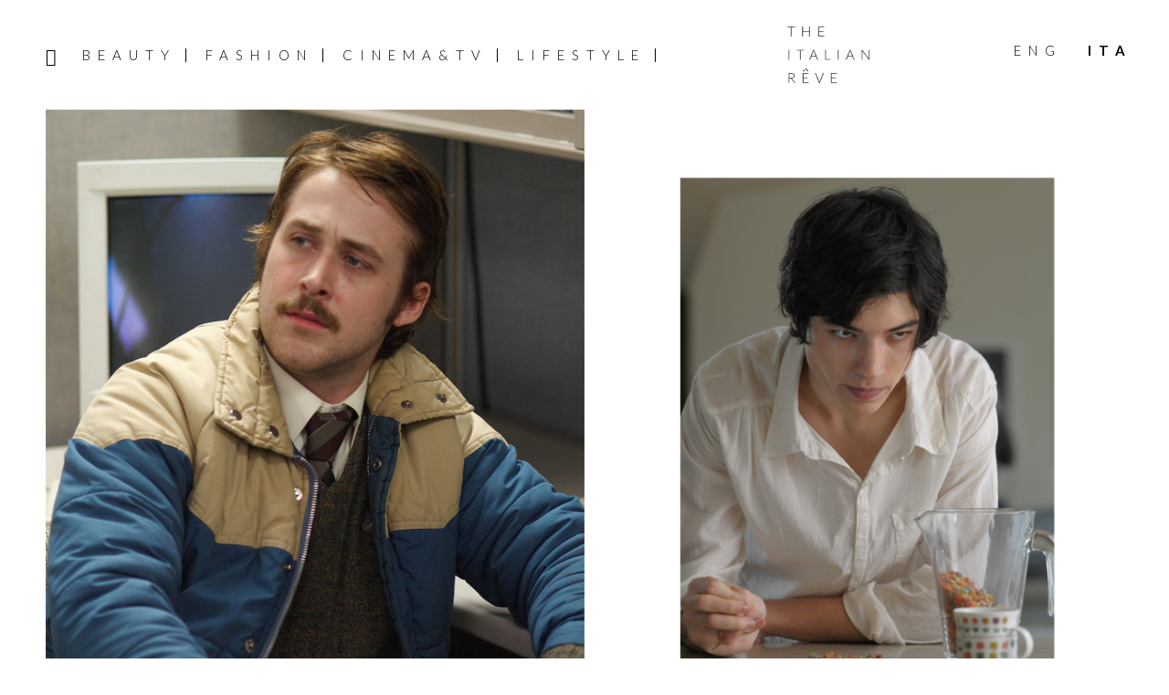

--- FILE ---
content_type: text/html; charset=UTF-8
request_url: https://www.theitalianreve.com/it/i-migliori-film-sulla-salute-mentale/
body_size: 22186
content:
<!DOCTYPE html>
<html lang="it-IT">
<head >
<meta charset="UTF-8" />
<meta name="viewport" content="width=device-width, initial-scale=1" />
<meta name='robots' content='index, follow, max-image-preview:large, max-snippet:-1, max-video-preview:-1' />

	<!-- This site is optimized with the Yoast SEO plugin v26.7 - https://yoast.com/wordpress/plugins/seo/ -->
	<title>I Migliori Film Sulla Salute Mentale &#8211; The Italian Rêve</title>
	<meta name="description" content="Ecco la nostra lista dei migliori film sulla salute mentale: partecipate ad un&#039;importante conversazione che dovremmo tutti imparare ad avere!" />
	<link rel="canonical" href="https://www.theitalianreve.com/it/i-migliori-film-sulla-salute-mentale/" />
	<meta property="og:locale" content="it_IT" />
	<meta property="og:type" content="article" />
	<meta property="og:title" content="I Migliori Film Sulla Salute Mentale &#8211; The Italian Rêve" />
	<meta property="og:description" content="Ecco la nostra lista dei migliori film sulla salute mentale: partecipate ad un&#039;importante conversazione che dovremmo tutti imparare ad avere!" />
	<meta property="og:url" content="https://www.theitalianreve.com/it/i-migliori-film-sulla-salute-mentale/" />
	<meta property="og:site_name" content="The Italian Rêve" />
	<meta property="article:publisher" content="https://www.facebook.com/TheItalianReve/" />
	<meta property="article:published_time" content="2020-12-19T09:54:13+00:00" />
	<meta property="og:image" content="https://www.theitalianreve.com/wp-content/uploads/2020/12/mommy-2014-xavier-dolan-06.jpg" />
	<meta property="og:image:width" content="1440" />
	<meta property="og:image:height" content="985" />
	<meta property="og:image:type" content="image/jpeg" />
	<meta name="author" content="Maria Luisa Fasano" />
	<meta name="twitter:card" content="summary_large_image" />
	<meta name="twitter:creator" content="@the_italian_reve" />
	<meta name="twitter:site" content="@the_italian_reve" />
	<meta name="twitter:label1" content="Scritto da" />
	<meta name="twitter:data1" content="Maria Luisa Fasano" />
	<meta name="twitter:label2" content="Tempo di lettura stimato" />
	<meta name="twitter:data2" content="9 minuti" />
	<script type="application/ld+json" class="yoast-schema-graph">{"@context":"https://schema.org","@graph":[{"@type":"Article","@id":"https://www.theitalianreve.com/it/i-migliori-film-sulla-salute-mentale/#article","isPartOf":{"@id":"https://www.theitalianreve.com/it/i-migliori-film-sulla-salute-mentale/"},"author":{"name":"Maria Luisa Fasano","@id":"https://www.theitalianreve.com/it/#/schema/person/5d1c6568a3cbfd009da976cfc1261c3d"},"headline":"I Migliori Film Sulla Salute Mentale","datePublished":"2020-12-19T09:54:13+00:00","mainEntityOfPage":{"@id":"https://www.theitalianreve.com/it/i-migliori-film-sulla-salute-mentale/"},"wordCount":1770,"commentCount":0,"publisher":{"@id":"https://www.theitalianreve.com/it/#organization"},"image":{"@id":"https://www.theitalianreve.com/it/i-migliori-film-sulla-salute-mentale/#primaryimage"},"thumbnailUrl":"https://www.theitalianreve.com/wp-content/uploads/2020/12/mommy-2014-xavier-dolan-06.jpg","articleSection":["Lists&amp;Reviews"],"inLanguage":"it-IT","potentialAction":[{"@type":"CommentAction","name":"Comment","target":["https://www.theitalianreve.com/it/i-migliori-film-sulla-salute-mentale/#respond"]}]},{"@type":"WebPage","@id":"https://www.theitalianreve.com/it/i-migliori-film-sulla-salute-mentale/","url":"https://www.theitalianreve.com/it/i-migliori-film-sulla-salute-mentale/","name":"I Migliori Film Sulla Salute Mentale &#8211; The Italian Rêve","isPartOf":{"@id":"https://www.theitalianreve.com/it/#website"},"primaryImageOfPage":{"@id":"https://www.theitalianreve.com/it/i-migliori-film-sulla-salute-mentale/#primaryimage"},"image":{"@id":"https://www.theitalianreve.com/it/i-migliori-film-sulla-salute-mentale/#primaryimage"},"thumbnailUrl":"https://www.theitalianreve.com/wp-content/uploads/2020/12/mommy-2014-xavier-dolan-06.jpg","datePublished":"2020-12-19T09:54:13+00:00","description":"Ecco la nostra lista dei migliori film sulla salute mentale: partecipate ad un'importante conversazione che dovremmo tutti imparare ad avere!","breadcrumb":{"@id":"https://www.theitalianreve.com/it/i-migliori-film-sulla-salute-mentale/#breadcrumb"},"inLanguage":"it-IT","potentialAction":[{"@type":"ReadAction","target":["https://www.theitalianreve.com/it/i-migliori-film-sulla-salute-mentale/"]}]},{"@type":"ImageObject","inLanguage":"it-IT","@id":"https://www.theitalianreve.com/it/i-migliori-film-sulla-salute-mentale/#primaryimage","url":"https://www.theitalianreve.com/wp-content/uploads/2020/12/mommy-2014-xavier-dolan-06.jpg","contentUrl":"https://www.theitalianreve.com/wp-content/uploads/2020/12/mommy-2014-xavier-dolan-06.jpg","width":1440,"height":985,"caption":"Mental health"},{"@type":"BreadcrumbList","@id":"https://www.theitalianreve.com/it/i-migliori-film-sulla-salute-mentale/#breadcrumb","itemListElement":[{"@type":"ListItem","position":1,"name":"Home","item":"https://www.theitalianreve.com/it/"},{"@type":"ListItem","position":2,"name":"I Migliori Film Sulla Salute Mentale"}]},{"@type":"WebSite","@id":"https://www.theitalianreve.com/it/#website","url":"https://www.theitalianreve.com/it/","name":"The Italian Rêve","description":"Beauty, Cinema, Fashion and Lifestyle told through our voices and the ones of their protagonists. Dream on The Italian Rêve!","publisher":{"@id":"https://www.theitalianreve.com/it/#organization"},"potentialAction":[{"@type":"SearchAction","target":{"@type":"EntryPoint","urlTemplate":"https://www.theitalianreve.com/it/?s={search_term_string}"},"query-input":{"@type":"PropertyValueSpecification","valueRequired":true,"valueName":"search_term_string"}}],"inLanguage":"it-IT"},{"@type":"Organization","@id":"https://www.theitalianreve.com/it/#organization","name":"The Italian Rêve","url":"https://www.theitalianreve.com/it/","logo":{"@type":"ImageObject","inLanguage":"it-IT","@id":"https://www.theitalianreve.com/it/#/schema/logo/image/","url":"https://www.theitalianreve.com/wp-content/uploads/2019/10/NL_favicon.jpg","contentUrl":"https://www.theitalianreve.com/wp-content/uploads/2019/10/NL_favicon.jpg","width":516,"height":516,"caption":"The Italian Rêve"},"image":{"@id":"https://www.theitalianreve.com/it/#/schema/logo/image/"},"sameAs":["https://www.facebook.com/TheItalianReve/","https://x.com/the_italian_reve","https://www.instagram.com/the_italian_reve/","https://www.pinterest.it/theitalianreve/","https://www.youtube.com/channel/UCl9qDB5nZZ0HUhUDISPDRiQ"]},{"@type":"Person","@id":"https://www.theitalianreve.com/it/#/schema/person/5d1c6568a3cbfd009da976cfc1261c3d","name":"Maria Luisa Fasano","image":{"@type":"ImageObject","inLanguage":"it-IT","@id":"https://www.theitalianreve.com/it/#/schema/person/image/","url":"https://secure.gravatar.com/avatar/353cc25ba331bc423935bbc15612b034f58bdee04f45fd40b0a02a6e23e9e12f?s=96&d=mm&r=g","contentUrl":"https://secure.gravatar.com/avatar/353cc25ba331bc423935bbc15612b034f58bdee04f45fd40b0a02a6e23e9e12f?s=96&d=mm&r=g","caption":"Maria Luisa Fasano"}}]}</script>
	<!-- / Yoast SEO plugin. -->


<link rel="manifest" href="/pwa-manifest.json">
<link rel="apple-touch-icon" sizes="512x512" href="https://www.theitalianreve.com/wp-content/uploads/2023/07/footer-logo.png">
<link rel="apple-touch-icon-precomposed" sizes="192x192" href="https://www.theitalianreve.com/wp-content/uploads/2023/07/footer-logo.png">
<link rel="amphtml" href="https://www.theitalianreve.com/it/i-migliori-film-sulla-salute-mentale/amp/" /><meta name="generator" content="AMP for WP 1.1.11"/><link rel='dns-prefetch' href='//cdn.iubenda.com' />
<link rel='dns-prefetch' href='//www.googletagmanager.com' />
<link rel='dns-prefetch' href='//fonts.googleapis.com' />
<link rel='dns-prefetch' href='//code.ionicframework.com' />
<link rel='dns-prefetch' href='//maxcdn.bootstrapcdn.com' />
<link rel="alternate" type="application/rss+xml" title="The Italian Rêve &raquo; Feed" href="https://www.theitalianreve.com/it/feed/" />
<link rel="alternate" type="application/rss+xml" title="The Italian Rêve &raquo; Feed dei commenti" href="https://www.theitalianreve.com/it/comments/feed/" />
<link rel="alternate" title="oEmbed (JSON)" type="application/json+oembed" href="https://www.theitalianreve.com/it/wp-json/oembed/1.0/embed?url=https%3A%2F%2Fwww.theitalianreve.com%2Fit%2Fi-migliori-film-sulla-salute-mentale%2F" />
<link rel="alternate" title="oEmbed (XML)" type="text/xml+oembed" href="https://www.theitalianreve.com/it/wp-json/oembed/1.0/embed?url=https%3A%2F%2Fwww.theitalianreve.com%2Fit%2Fi-migliori-film-sulla-salute-mentale%2F&#038;format=xml" />
<style id='wp-img-auto-sizes-contain-inline-css' type='text/css'>
img:is([sizes=auto i],[sizes^="auto," i]){contain-intrinsic-size:3000px 1500px}
/*# sourceURL=wp-img-auto-sizes-contain-inline-css */
</style>
<link rel='stylesheet' id='basta-the-italian-reve-theme-2019-css' href='https://www.theitalianreve.com/wp-content/themes/basta/style.css?ver=1.0' type='text/css' media='all' />
<style id='basta-the-italian-reve-theme-2019-inline-css' type='text/css'>


		button:focus,
		button:hover,
		input[type="button"]:focus,
		input[type="button"]:hover,
		input[type="reset"]:focus,
		input[type="reset"]:hover,
		input[type="submit"]:focus,
		input[type="submit"]:hover,
		input[type="reset"]:focus,
		input[type="reset"]:hover,
		input[type="submit"]:focus,
		input[type="submit"]:hover,
		.site-container div.wpforms-container-full .wpforms-form input[type="submit"]:focus,
		.site-container div.wpforms-container-full .wpforms-form input[type="submit"]:hover,
		.site-container div.wpforms-container-full .wpforms-form button[type="submit"]:focus,
		.site-container div.wpforms-container-full .wpforms-form button[type="submit"]:hover,
		.button:focus,
		.button:hover {
			background-color: #0a0a0a;
			color: #ffffff;
		}

		@media only screen and (min-width: 960px) {
			.genesis-nav-menu > .menu-highlight > a:hover,
			.genesis-nav-menu > .menu-highlight > a:focus,
			.genesis-nav-menu > .menu-highlight.current-menu-item > a {
				background-color: #0a0a0a;
				color: #ffffff;
			}
		}
		
		.site-header {
			position: static;
		}
		
/*# sourceURL=basta-the-italian-reve-theme-2019-inline-css */
</style>
<style id='wp-emoji-styles-inline-css' type='text/css'>

	img.wp-smiley, img.emoji {
		display: inline !important;
		border: none !important;
		box-shadow: none !important;
		height: 1em !important;
		width: 1em !important;
		margin: 0 0.07em !important;
		vertical-align: -0.1em !important;
		background: none !important;
		padding: 0 !important;
	}
/*# sourceURL=wp-emoji-styles-inline-css */
</style>
<link rel='stylesheet' id='wp-block-library-css' href='https://www.theitalianreve.com/wp-includes/css/dist/block-library/style.min.css?ver=6.9' type='text/css' media='all' />
<style id='wp-block-image-inline-css' type='text/css'>
.wp-block-image>a,.wp-block-image>figure>a{display:inline-block}.wp-block-image img{box-sizing:border-box;height:auto;max-width:100%;vertical-align:bottom}@media not (prefers-reduced-motion){.wp-block-image img.hide{visibility:hidden}.wp-block-image img.show{animation:show-content-image .4s}}.wp-block-image[style*=border-radius] img,.wp-block-image[style*=border-radius]>a{border-radius:inherit}.wp-block-image.has-custom-border img{box-sizing:border-box}.wp-block-image.aligncenter{text-align:center}.wp-block-image.alignfull>a,.wp-block-image.alignwide>a{width:100%}.wp-block-image.alignfull img,.wp-block-image.alignwide img{height:auto;width:100%}.wp-block-image .aligncenter,.wp-block-image .alignleft,.wp-block-image .alignright,.wp-block-image.aligncenter,.wp-block-image.alignleft,.wp-block-image.alignright{display:table}.wp-block-image .aligncenter>figcaption,.wp-block-image .alignleft>figcaption,.wp-block-image .alignright>figcaption,.wp-block-image.aligncenter>figcaption,.wp-block-image.alignleft>figcaption,.wp-block-image.alignright>figcaption{caption-side:bottom;display:table-caption}.wp-block-image .alignleft{float:left;margin:.5em 1em .5em 0}.wp-block-image .alignright{float:right;margin:.5em 0 .5em 1em}.wp-block-image .aligncenter{margin-left:auto;margin-right:auto}.wp-block-image :where(figcaption){margin-bottom:1em;margin-top:.5em}.wp-block-image.is-style-circle-mask img{border-radius:9999px}@supports ((-webkit-mask-image:none) or (mask-image:none)) or (-webkit-mask-image:none){.wp-block-image.is-style-circle-mask img{border-radius:0;-webkit-mask-image:url('data:image/svg+xml;utf8,<svg viewBox="0 0 100 100" xmlns="http://www.w3.org/2000/svg"><circle cx="50" cy="50" r="50"/></svg>');mask-image:url('data:image/svg+xml;utf8,<svg viewBox="0 0 100 100" xmlns="http://www.w3.org/2000/svg"><circle cx="50" cy="50" r="50"/></svg>');mask-mode:alpha;-webkit-mask-position:center;mask-position:center;-webkit-mask-repeat:no-repeat;mask-repeat:no-repeat;-webkit-mask-size:contain;mask-size:contain}}:root :where(.wp-block-image.is-style-rounded img,.wp-block-image .is-style-rounded img){border-radius:9999px}.wp-block-image figure{margin:0}.wp-lightbox-container{display:flex;flex-direction:column;position:relative}.wp-lightbox-container img{cursor:zoom-in}.wp-lightbox-container img:hover+button{opacity:1}.wp-lightbox-container button{align-items:center;backdrop-filter:blur(16px) saturate(180%);background-color:#5a5a5a40;border:none;border-radius:4px;cursor:zoom-in;display:flex;height:20px;justify-content:center;opacity:0;padding:0;position:absolute;right:16px;text-align:center;top:16px;width:20px;z-index:100}@media not (prefers-reduced-motion){.wp-lightbox-container button{transition:opacity .2s ease}}.wp-lightbox-container button:focus-visible{outline:3px auto #5a5a5a40;outline:3px auto -webkit-focus-ring-color;outline-offset:3px}.wp-lightbox-container button:hover{cursor:pointer;opacity:1}.wp-lightbox-container button:focus{opacity:1}.wp-lightbox-container button:focus,.wp-lightbox-container button:hover,.wp-lightbox-container button:not(:hover):not(:active):not(.has-background){background-color:#5a5a5a40;border:none}.wp-lightbox-overlay{box-sizing:border-box;cursor:zoom-out;height:100vh;left:0;overflow:hidden;position:fixed;top:0;visibility:hidden;width:100%;z-index:100000}.wp-lightbox-overlay .close-button{align-items:center;cursor:pointer;display:flex;justify-content:center;min-height:40px;min-width:40px;padding:0;position:absolute;right:calc(env(safe-area-inset-right) + 16px);top:calc(env(safe-area-inset-top) + 16px);z-index:5000000}.wp-lightbox-overlay .close-button:focus,.wp-lightbox-overlay .close-button:hover,.wp-lightbox-overlay .close-button:not(:hover):not(:active):not(.has-background){background:none;border:none}.wp-lightbox-overlay .lightbox-image-container{height:var(--wp--lightbox-container-height);left:50%;overflow:hidden;position:absolute;top:50%;transform:translate(-50%,-50%);transform-origin:top left;width:var(--wp--lightbox-container-width);z-index:9999999999}.wp-lightbox-overlay .wp-block-image{align-items:center;box-sizing:border-box;display:flex;height:100%;justify-content:center;margin:0;position:relative;transform-origin:0 0;width:100%;z-index:3000000}.wp-lightbox-overlay .wp-block-image img{height:var(--wp--lightbox-image-height);min-height:var(--wp--lightbox-image-height);min-width:var(--wp--lightbox-image-width);width:var(--wp--lightbox-image-width)}.wp-lightbox-overlay .wp-block-image figcaption{display:none}.wp-lightbox-overlay button{background:none;border:none}.wp-lightbox-overlay .scrim{background-color:#fff;height:100%;opacity:.9;position:absolute;width:100%;z-index:2000000}.wp-lightbox-overlay.active{visibility:visible}@media not (prefers-reduced-motion){.wp-lightbox-overlay.active{animation:turn-on-visibility .25s both}.wp-lightbox-overlay.active img{animation:turn-on-visibility .35s both}.wp-lightbox-overlay.show-closing-animation:not(.active){animation:turn-off-visibility .35s both}.wp-lightbox-overlay.show-closing-animation:not(.active) img{animation:turn-off-visibility .25s both}.wp-lightbox-overlay.zoom.active{animation:none;opacity:1;visibility:visible}.wp-lightbox-overlay.zoom.active .lightbox-image-container{animation:lightbox-zoom-in .4s}.wp-lightbox-overlay.zoom.active .lightbox-image-container img{animation:none}.wp-lightbox-overlay.zoom.active .scrim{animation:turn-on-visibility .4s forwards}.wp-lightbox-overlay.zoom.show-closing-animation:not(.active){animation:none}.wp-lightbox-overlay.zoom.show-closing-animation:not(.active) .lightbox-image-container{animation:lightbox-zoom-out .4s}.wp-lightbox-overlay.zoom.show-closing-animation:not(.active) .lightbox-image-container img{animation:none}.wp-lightbox-overlay.zoom.show-closing-animation:not(.active) .scrim{animation:turn-off-visibility .4s forwards}}@keyframes show-content-image{0%{visibility:hidden}99%{visibility:hidden}to{visibility:visible}}@keyframes turn-on-visibility{0%{opacity:0}to{opacity:1}}@keyframes turn-off-visibility{0%{opacity:1;visibility:visible}99%{opacity:0;visibility:visible}to{opacity:0;visibility:hidden}}@keyframes lightbox-zoom-in{0%{transform:translate(calc((-100vw + var(--wp--lightbox-scrollbar-width))/2 + var(--wp--lightbox-initial-left-position)),calc(-50vh + var(--wp--lightbox-initial-top-position))) scale(var(--wp--lightbox-scale))}to{transform:translate(-50%,-50%) scale(1)}}@keyframes lightbox-zoom-out{0%{transform:translate(-50%,-50%) scale(1);visibility:visible}99%{visibility:visible}to{transform:translate(calc((-100vw + var(--wp--lightbox-scrollbar-width))/2 + var(--wp--lightbox-initial-left-position)),calc(-50vh + var(--wp--lightbox-initial-top-position))) scale(var(--wp--lightbox-scale));visibility:hidden}}
/*# sourceURL=https://www.theitalianreve.com/wp-includes/blocks/image/style.min.css */
</style>
<style id='global-styles-inline-css' type='text/css'>
:root{--wp--preset--aspect-ratio--square: 1;--wp--preset--aspect-ratio--4-3: 4/3;--wp--preset--aspect-ratio--3-4: 3/4;--wp--preset--aspect-ratio--3-2: 3/2;--wp--preset--aspect-ratio--2-3: 2/3;--wp--preset--aspect-ratio--16-9: 16/9;--wp--preset--aspect-ratio--9-16: 9/16;--wp--preset--color--black: #000000;--wp--preset--color--cyan-bluish-gray: #abb8c3;--wp--preset--color--white: #ffffff;--wp--preset--color--pale-pink: #f78da7;--wp--preset--color--vivid-red: #cf2e2e;--wp--preset--color--luminous-vivid-orange: #ff6900;--wp--preset--color--luminous-vivid-amber: #fcb900;--wp--preset--color--light-green-cyan: #7bdcb5;--wp--preset--color--vivid-green-cyan: #00d084;--wp--preset--color--pale-cyan-blue: #8ed1fc;--wp--preset--color--vivid-cyan-blue: #0693e3;--wp--preset--color--vivid-purple: #9b51e0;--wp--preset--color--theme-primary: #000;--wp--preset--color--theme-secondary: #0a0a0a;--wp--preset--gradient--vivid-cyan-blue-to-vivid-purple: linear-gradient(135deg,rgb(6,147,227) 0%,rgb(155,81,224) 100%);--wp--preset--gradient--light-green-cyan-to-vivid-green-cyan: linear-gradient(135deg,rgb(122,220,180) 0%,rgb(0,208,130) 100%);--wp--preset--gradient--luminous-vivid-amber-to-luminous-vivid-orange: linear-gradient(135deg,rgb(252,185,0) 0%,rgb(255,105,0) 100%);--wp--preset--gradient--luminous-vivid-orange-to-vivid-red: linear-gradient(135deg,rgb(255,105,0) 0%,rgb(207,46,46) 100%);--wp--preset--gradient--very-light-gray-to-cyan-bluish-gray: linear-gradient(135deg,rgb(238,238,238) 0%,rgb(169,184,195) 100%);--wp--preset--gradient--cool-to-warm-spectrum: linear-gradient(135deg,rgb(74,234,220) 0%,rgb(151,120,209) 20%,rgb(207,42,186) 40%,rgb(238,44,130) 60%,rgb(251,105,98) 80%,rgb(254,248,76) 100%);--wp--preset--gradient--blush-light-purple: linear-gradient(135deg,rgb(255,206,236) 0%,rgb(152,150,240) 100%);--wp--preset--gradient--blush-bordeaux: linear-gradient(135deg,rgb(254,205,165) 0%,rgb(254,45,45) 50%,rgb(107,0,62) 100%);--wp--preset--gradient--luminous-dusk: linear-gradient(135deg,rgb(255,203,112) 0%,rgb(199,81,192) 50%,rgb(65,88,208) 100%);--wp--preset--gradient--pale-ocean: linear-gradient(135deg,rgb(255,245,203) 0%,rgb(182,227,212) 50%,rgb(51,167,181) 100%);--wp--preset--gradient--electric-grass: linear-gradient(135deg,rgb(202,248,128) 0%,rgb(113,206,126) 100%);--wp--preset--gradient--midnight: linear-gradient(135deg,rgb(2,3,129) 0%,rgb(40,116,252) 100%);--wp--preset--font-size--small: 12px;--wp--preset--font-size--medium: 20px;--wp--preset--font-size--large: 20px;--wp--preset--font-size--x-large: 42px;--wp--preset--font-size--normal: 18px;--wp--preset--font-size--larger: 24px;--wp--preset--spacing--20: 0.44rem;--wp--preset--spacing--30: 0.67rem;--wp--preset--spacing--40: 1rem;--wp--preset--spacing--50: 1.5rem;--wp--preset--spacing--60: 2.25rem;--wp--preset--spacing--70: 3.38rem;--wp--preset--spacing--80: 5.06rem;--wp--preset--shadow--natural: 6px 6px 9px rgba(0, 0, 0, 0.2);--wp--preset--shadow--deep: 12px 12px 50px rgba(0, 0, 0, 0.4);--wp--preset--shadow--sharp: 6px 6px 0px rgba(0, 0, 0, 0.2);--wp--preset--shadow--outlined: 6px 6px 0px -3px rgb(255, 255, 255), 6px 6px rgb(0, 0, 0);--wp--preset--shadow--crisp: 6px 6px 0px rgb(0, 0, 0);}:where(.is-layout-flex){gap: 0.5em;}:where(.is-layout-grid){gap: 0.5em;}body .is-layout-flex{display: flex;}.is-layout-flex{flex-wrap: wrap;align-items: center;}.is-layout-flex > :is(*, div){margin: 0;}body .is-layout-grid{display: grid;}.is-layout-grid > :is(*, div){margin: 0;}:where(.wp-block-columns.is-layout-flex){gap: 2em;}:where(.wp-block-columns.is-layout-grid){gap: 2em;}:where(.wp-block-post-template.is-layout-flex){gap: 1.25em;}:where(.wp-block-post-template.is-layout-grid){gap: 1.25em;}.has-black-color{color: var(--wp--preset--color--black) !important;}.has-cyan-bluish-gray-color{color: var(--wp--preset--color--cyan-bluish-gray) !important;}.has-white-color{color: var(--wp--preset--color--white) !important;}.has-pale-pink-color{color: var(--wp--preset--color--pale-pink) !important;}.has-vivid-red-color{color: var(--wp--preset--color--vivid-red) !important;}.has-luminous-vivid-orange-color{color: var(--wp--preset--color--luminous-vivid-orange) !important;}.has-luminous-vivid-amber-color{color: var(--wp--preset--color--luminous-vivid-amber) !important;}.has-light-green-cyan-color{color: var(--wp--preset--color--light-green-cyan) !important;}.has-vivid-green-cyan-color{color: var(--wp--preset--color--vivid-green-cyan) !important;}.has-pale-cyan-blue-color{color: var(--wp--preset--color--pale-cyan-blue) !important;}.has-vivid-cyan-blue-color{color: var(--wp--preset--color--vivid-cyan-blue) !important;}.has-vivid-purple-color{color: var(--wp--preset--color--vivid-purple) !important;}.has-black-background-color{background-color: var(--wp--preset--color--black) !important;}.has-cyan-bluish-gray-background-color{background-color: var(--wp--preset--color--cyan-bluish-gray) !important;}.has-white-background-color{background-color: var(--wp--preset--color--white) !important;}.has-pale-pink-background-color{background-color: var(--wp--preset--color--pale-pink) !important;}.has-vivid-red-background-color{background-color: var(--wp--preset--color--vivid-red) !important;}.has-luminous-vivid-orange-background-color{background-color: var(--wp--preset--color--luminous-vivid-orange) !important;}.has-luminous-vivid-amber-background-color{background-color: var(--wp--preset--color--luminous-vivid-amber) !important;}.has-light-green-cyan-background-color{background-color: var(--wp--preset--color--light-green-cyan) !important;}.has-vivid-green-cyan-background-color{background-color: var(--wp--preset--color--vivid-green-cyan) !important;}.has-pale-cyan-blue-background-color{background-color: var(--wp--preset--color--pale-cyan-blue) !important;}.has-vivid-cyan-blue-background-color{background-color: var(--wp--preset--color--vivid-cyan-blue) !important;}.has-vivid-purple-background-color{background-color: var(--wp--preset--color--vivid-purple) !important;}.has-black-border-color{border-color: var(--wp--preset--color--black) !important;}.has-cyan-bluish-gray-border-color{border-color: var(--wp--preset--color--cyan-bluish-gray) !important;}.has-white-border-color{border-color: var(--wp--preset--color--white) !important;}.has-pale-pink-border-color{border-color: var(--wp--preset--color--pale-pink) !important;}.has-vivid-red-border-color{border-color: var(--wp--preset--color--vivid-red) !important;}.has-luminous-vivid-orange-border-color{border-color: var(--wp--preset--color--luminous-vivid-orange) !important;}.has-luminous-vivid-amber-border-color{border-color: var(--wp--preset--color--luminous-vivid-amber) !important;}.has-light-green-cyan-border-color{border-color: var(--wp--preset--color--light-green-cyan) !important;}.has-vivid-green-cyan-border-color{border-color: var(--wp--preset--color--vivid-green-cyan) !important;}.has-pale-cyan-blue-border-color{border-color: var(--wp--preset--color--pale-cyan-blue) !important;}.has-vivid-cyan-blue-border-color{border-color: var(--wp--preset--color--vivid-cyan-blue) !important;}.has-vivid-purple-border-color{border-color: var(--wp--preset--color--vivid-purple) !important;}.has-vivid-cyan-blue-to-vivid-purple-gradient-background{background: var(--wp--preset--gradient--vivid-cyan-blue-to-vivid-purple) !important;}.has-light-green-cyan-to-vivid-green-cyan-gradient-background{background: var(--wp--preset--gradient--light-green-cyan-to-vivid-green-cyan) !important;}.has-luminous-vivid-amber-to-luminous-vivid-orange-gradient-background{background: var(--wp--preset--gradient--luminous-vivid-amber-to-luminous-vivid-orange) !important;}.has-luminous-vivid-orange-to-vivid-red-gradient-background{background: var(--wp--preset--gradient--luminous-vivid-orange-to-vivid-red) !important;}.has-very-light-gray-to-cyan-bluish-gray-gradient-background{background: var(--wp--preset--gradient--very-light-gray-to-cyan-bluish-gray) !important;}.has-cool-to-warm-spectrum-gradient-background{background: var(--wp--preset--gradient--cool-to-warm-spectrum) !important;}.has-blush-light-purple-gradient-background{background: var(--wp--preset--gradient--blush-light-purple) !important;}.has-blush-bordeaux-gradient-background{background: var(--wp--preset--gradient--blush-bordeaux) !important;}.has-luminous-dusk-gradient-background{background: var(--wp--preset--gradient--luminous-dusk) !important;}.has-pale-ocean-gradient-background{background: var(--wp--preset--gradient--pale-ocean) !important;}.has-electric-grass-gradient-background{background: var(--wp--preset--gradient--electric-grass) !important;}.has-midnight-gradient-background{background: var(--wp--preset--gradient--midnight) !important;}.has-small-font-size{font-size: var(--wp--preset--font-size--small) !important;}.has-medium-font-size{font-size: var(--wp--preset--font-size--medium) !important;}.has-large-font-size{font-size: var(--wp--preset--font-size--large) !important;}.has-x-large-font-size{font-size: var(--wp--preset--font-size--x-large) !important;}
/*# sourceURL=global-styles-inline-css */
</style>

<style id='classic-theme-styles-inline-css' type='text/css'>
/*! This file is auto-generated */
.wp-block-button__link{color:#fff;background-color:#32373c;border-radius:9999px;box-shadow:none;text-decoration:none;padding:calc(.667em + 2px) calc(1.333em + 2px);font-size:1.125em}.wp-block-file__button{background:#32373c;color:#fff;text-decoration:none}
/*# sourceURL=/wp-includes/css/classic-themes.min.css */
</style>
<link rel='stylesheet' id='contact-form-7-css' href='https://www.theitalianreve.com/wp-content/plugins/contact-form-7/includes/css/styles.css?ver=6.1.4' type='text/css' media='all' />
<link rel='stylesheet' id='basta-the-italian-reve-theme-2019-fonts-css' href='https://fonts.googleapis.com/css?family=Source+Sans+Pro%3A400%2C400i%2C600%2C700&#038;display=swap&#038;ver=1.0' type='text/css' media='all' />
<link rel='stylesheet' id='basta-tir-fonts-css' href='https://fonts.googleapis.com/css?family=Lato%3A300%2C300i%2C400%2C400i%2C700%2C700i&#038;ver=1.0' type='text/css' media='all' />
<link rel='stylesheet' id='ionicons-css' href='//code.ionicframework.com/ionicons/2.0.1/css/ionicons.min.css?ver=6.9' type='text/css' media='all' />
<link rel='stylesheet' id='font-awesome-css' href='//maxcdn.bootstrapcdn.com/font-awesome/4.5.0/css/font-awesome.min.css?ver=6.9' type='text/css' media='all' />
<link rel='stylesheet' id='style-search-css' href='https://www.theitalianreve.com/wp-content/themes/basta/css/style-search.css?ver=6.9' type='text/css' media='all' />
<link rel='stylesheet' id='basta-the-italian-reve-theme-2019-gutenberg-css' href='https://www.theitalianreve.com/wp-content/themes/basta/lib/gutenberg/front-end.css?ver=1.0' type='text/css' media='all' />
<style id='basta-the-italian-reve-theme-2019-gutenberg-inline-css' type='text/css'>
.ab-block-post-grid .ab-post-grid-items h2 a:hover {
	color: #000;
}

.site-container .wp-block-button .wp-block-button__link {
	background-color: #000;
}

.wp-block-button .wp-block-button__link:not(.has-background),
.wp-block-button .wp-block-button__link:not(.has-background):focus,
.wp-block-button .wp-block-button__link:not(.has-background):hover {
	color: #ffffff;
}

.site-container .wp-block-button.is-style-outline .wp-block-button__link {
	color: #000;
}

.site-container .wp-block-button.is-style-outline .wp-block-button__link:focus,
.site-container .wp-block-button.is-style-outline .wp-block-button__link:hover {
	color: #232323;
}		.site-container .has-small-font-size {
			font-size: 12px;
		}		.site-container .has-normal-font-size {
			font-size: 18px;
		}		.site-container .has-large-font-size {
			font-size: 20px;
		}		.site-container .has-larger-font-size {
			font-size: 24px;
		}		.site-container .has-theme-primary-color,
		.site-container .wp-block-button .wp-block-button__link.has-theme-primary-color,
		.site-container .wp-block-button.is-style-outline .wp-block-button__link.has-theme-primary-color {
			color: #000;
		}

		.site-container .has-theme-primary-background-color,
		.site-container .wp-block-button .wp-block-button__link.has-theme-primary-background-color,
		.site-container .wp-block-pullquote.is-style-solid-color.has-theme-primary-background-color {
			background-color: #000;
		}		.site-container .has-theme-secondary-color,
		.site-container .wp-block-button .wp-block-button__link.has-theme-secondary-color,
		.site-container .wp-block-button.is-style-outline .wp-block-button__link.has-theme-secondary-color {
			color: #0a0a0a;
		}

		.site-container .has-theme-secondary-background-color,
		.site-container .wp-block-button .wp-block-button__link.has-theme-secondary-background-color,
		.site-container .wp-block-pullquote.is-style-solid-color.has-theme-secondary-background-color {
			background-color: #0a0a0a;
		}
/*# sourceURL=basta-the-italian-reve-theme-2019-gutenberg-inline-css */
</style>
<link rel='stylesheet' id='simple-social-icons-font-css' href='https://www.theitalianreve.com/wp-content/plugins/simple-social-icons/css/style.css?ver=4.0.0' type='text/css' media='all' />
<link rel='stylesheet' id='js_composer_front-css' href='https://www.theitalianreve.com/wp-content/plugins/js_composer/assets/css/js_composer.min.css?ver=8.7.2' type='text/css' media='all' />
<link rel='stylesheet' id='pwaforwp-style-css' href='https://www.theitalianreve.com/wp-content/plugins/pwa-for-wp/assets/css/pwaforwp-main.min.css?ver=1.7.83' type='text/css' media='all' />

<script  type="text/javascript" class=" _iub_cs_skip" type="text/javascript" id="iubenda-head-inline-scripts-0">
/* <![CDATA[ */

var _iub = _iub || [];
_iub.csConfiguration = {"consentOnContinuedBrowsing":false,"whitelabel":false,"lang":"it","siteId":2112788,"askConsentAtCookiePolicyUpdate":true,"cookiePolicyId":71189285, "banner":{ "acceptButtonDisplay":true,"customizeButtonDisplay":true,"position":"float-top-center","purposes":"1,2,3,4,5" }};

//# sourceURL=iubenda-head-inline-scripts-0
/* ]]> */
</script>
<script  type="text/javascript" charset="UTF-8" async="" class=" _iub_cs_skip" type="text/javascript" src="//cdn.iubenda.com/cs/iubenda_cs.js?ver=3.12.5" id="iubenda-head-scripts-0-js"></script>
<script type="text/javascript" src="https://www.theitalianreve.com/wp-includes/js/jquery/jquery.min.js?ver=3.7.1" id="jquery-core-js"></script>
<script type="text/javascript" src="https://www.theitalianreve.com/wp-includes/js/jquery/jquery-migrate.min.js?ver=3.4.1" id="jquery-migrate-js"></script>
<script type="text/javascript" src="https://www.theitalianreve.com/wp-content/themes/basta/js/modernizr.custom.js?ver=6.9" id="modernizr-js"></script>

<!-- Snippet del tag Google (gtag.js) aggiunto da Site Kit -->
<!-- Snippet Google Analytics aggiunto da Site Kit -->
<script type="text/javascript" src="https://www.googletagmanager.com/gtag/js?id=G-XQTE0V21F6" id="google_gtagjs-js" async></script>
<script type="text/javascript" id="google_gtagjs-js-after">
/* <![CDATA[ */
window.dataLayer = window.dataLayer || [];function gtag(){dataLayer.push(arguments);}
gtag("set","linker",{"domains":["www.theitalianreve.com"]});
gtag("js", new Date());
gtag("set", "developer_id.dZTNiMT", true);
gtag("config", "G-XQTE0V21F6");
//# sourceURL=google_gtagjs-js-after
/* ]]> */
</script>
<script></script><link rel="https://api.w.org/" href="https://www.theitalianreve.com/it/wp-json/" /><link rel="alternate" title="JSON" type="application/json" href="https://www.theitalianreve.com/it/wp-json/wp/v2/posts/97338" /><link rel="EditURI" type="application/rsd+xml" title="RSD" href="https://www.theitalianreve.com/xmlrpc.php?rsd" />
<meta name="generator" content="WordPress 6.9" />
<link rel='shortlink' href='https://www.theitalianreve.com/it/?p=97338' />
<meta name="generator" content="WPML ver:4.8.6 stt:1,27;" />
<meta name="generator" content="Site Kit by Google 1.168.0" /><link rel="pingback" href="https://www.theitalianreve.com/xmlrpc.php" />
<meta name="viewport" content="width=device-width, initial-scale=1, maximum-scale=1.0, user-scalable=no">
<meta name="apple-mobile-web-app-capable" content="yes" /><meta name="generator" content="Powered by WPBakery Page Builder - drag and drop page builder for WordPress."/>
<link rel="icon" href="https://www.theitalianreve.com/wp-content/uploads/2023/07/cropped-TIR_favicon_2023-32x32.jpg" sizes="32x32" />
<link rel="icon" href="https://www.theitalianreve.com/wp-content/uploads/2023/07/cropped-TIR_favicon_2023-192x192.jpg" sizes="192x192" />
<meta name="msapplication-TileImage" content="https://www.theitalianreve.com/wp-content/uploads/2023/07/cropped-TIR_favicon_2023-270x270.jpg" />
<meta name="pwaforwp" content="wordpress-plugin"/>
        <meta name="theme-color" content="#D5E0EB">
        <meta name="apple-mobile-web-app-title" content="The Italian Rêve">
        <meta name="application-name" content="The Italian Rêve">
        <meta name="apple-mobile-web-app-capable" content="yes">
        <meta name="apple-mobile-web-app-status-bar-style" content="default">
        <meta name="mobile-web-app-capable" content="yes">
        <meta name="apple-touch-fullscreen" content="yes">
<link rel="apple-touch-icon" sizes="192x192" href="https://www.theitalianreve.com/wp-content/uploads/2023/07/footer-logo.png">
<link rel="apple-touch-icon" sizes="512x512" href="https://www.theitalianreve.com/wp-content/uploads/2023/07/footer-logo.png">
<noscript><style> .wpb_animate_when_almost_visible { opacity: 1; }</style></noscript></head>
<body class="wp-singular post-template-default single single-post postid-97338 single-format-standard wp-custom-logo wp-embed-responsive wp-theme-genesis wp-child-theme-basta header-image header-full-width full-width-content genesis-breadcrumbs-hidden has-no-blocks wpb-js-composer js-comp-ver-8.7.2 vc_responsive"><a href="#0" class="to-top ionicons ion-ios-arrow-up title="Back To Top"></a><div class="site-container"><header class="site-header"><div class="wrap"><nav class="nav-primary" aria-label="Main"><div class="wrap"><ul id="menu-vertical-menu-ita" class="menu genesis-nav-menu menu-primary"><li id="menu-item-63014" class="menu-item menu-item-type-taxonomy menu-item-object-category menu-item-has-children menu-item-63014 secondary-menu-item"><a href="https://www.theitalianreve.com/it/beauty/"><span >Beauty</span></a>
<ul class="sub-menu">
	<li id="menu-item-63015" class="menu-item menu-item-type-taxonomy menu-item-object-category menu-item-63015"><a href="https://www.theitalianreve.com/it/beauty/makeup-it/"><span >Makeup</span></a></li>
	<li id="menu-item-131638" class="menu-item menu-item-type-taxonomy menu-item-object-category menu-item-131638"><a href="https://www.theitalianreve.com/it/beauty/all-you-can-skincare-archivio/"><span >Skincare</span></a></li>
	<li id="menu-item-63016" class="menu-item menu-item-type-taxonomy menu-item-object-category menu-item-63016"><a href="https://www.theitalianreve.com/it/beauty/get-to-know-the-beauty/"><span >Get to Know the Beauty</span></a></li>
	<li id="menu-item-63017" class="menu-item menu-item-type-taxonomy menu-item-object-category menu-item-63017"><a href="https://www.theitalianreve.com/it/beauty/beauty-interviews/5-beauty-minutes-with/"><span >5 Beauty Minutes With&#8230;</span></a></li>
	<li id="menu-item-63018" class="menu-item menu-item-type-taxonomy menu-item-object-category menu-item-63018"><a href="https://www.theitalianreve.com/it/beauty/beauty-interviews/le-voci-del-beauty/"><span >Voices of Beauty</span></a></li>
</ul>
</li>
<li id="menu-item-63019" class="menu-item menu-item-type-taxonomy menu-item-object-category menu-item-has-children menu-item-63019 secondary-menu-item"><a href="https://www.theitalianreve.com/it/fashion/"><span >Fashion</span></a>
<ul class="sub-menu">
	<li id="menu-item-63020" class="menu-item menu-item-type-taxonomy menu-item-object-category menu-item-63020"><a href="https://www.theitalianreve.com/it/fashion/fashion-tips-co/"><span >Fashion Tips &amp; Co.</span></a></li>
	<li id="menu-item-63021" class="menu-item menu-item-type-taxonomy menu-item-object-category menu-item-63021"><a href="https://www.theitalianreve.com/it/fashion/fashion-interviews/5-flair-minutes-with/"><span >5 Flair Minutes With&#8230;</span></a></li>
	<li id="menu-item-63022" class="menu-item menu-item-type-taxonomy menu-item-object-category menu-item-63022"><a href="https://www.theitalianreve.com/it/fashion/fashion-interviews/le-voci-della-moda/"><span >Voices of Fashion</span></a></li>
	<li id="menu-item-94100" class="menu-item menu-item-type-taxonomy menu-item-object-category menu-item-94100"><a href="https://www.theitalianreve.com/it/fashion/in-da-closet-it/"><span >In Da Closet</span></a></li>
</ul>
</li>
<li id="menu-item-63023" class="menu-item menu-item-type-taxonomy menu-item-object-category current-post-ancestor menu-item-has-children menu-item-63023 secondary-menu-item"><a href="https://www.theitalianreve.com/it/cinema-serie-tv/"><span >Cinema&#038;TV</span></a>
<ul class="sub-menu">
	<li id="menu-item-63024" class="menu-item menu-item-type-taxonomy menu-item-object-category current-post-ancestor current-menu-parent current-post-parent menu-item-63024"><a href="https://www.theitalianreve.com/it/cinema-serie-tv/lists-reviews/"><span >Lists&amp;Reviews</span></a></li>
	<li id="menu-item-63025" class="menu-item menu-item-type-taxonomy menu-item-object-category menu-item-63025"><a href="https://www.theitalianreve.com/it/cinema-serie-tv/cinema-tv-series-interviews/5-talkie-minutes-with/"><span >5 Talkie Minutes With&#8230;</span></a></li>
	<li id="menu-item-63026" class="menu-item menu-item-type-taxonomy menu-item-object-category menu-item-63026"><a href="https://www.theitalianreve.com/it/cinema-serie-tv/cinema-tv-series-interviews/voci-dello-schermo/"><span >Voices from the Screen</span></a></li>
</ul>
</li>
<li id="menu-item-63031" class="menu-item menu-item-type-taxonomy menu-item-object-category menu-item-63031"><a href="https://www.theitalianreve.com/it/cover-story/"><span >Cover Stories</span></a></li>
<li id="menu-item-63032" class="menu-item menu-item-type-post_type menu-item-object-page menu-item-63032"><a href="https://www.theitalianreve.com/it/interviste/"><span >Interviste</span></a></li>
<li id="menu-item-152855" class="menu-item menu-item-type-custom menu-item-object-custom menu-item-152855"><a href="https://www.theitalianreve.com/it/the-puzzle/"><span >The Puzzle</span></a></li>
<li id="menu-item-63033" class="menu-item menu-item-type-taxonomy menu-item-object-category menu-item-63033 secondary-menu-item"><a href="https://www.theitalianreve.com/it/lifestyle/"><span >Lifestyle</span></a></li>
<li id="menu-item-63034" class="menu-item menu-item-type-custom menu-item-object-custom menu-item-63034 spacer-menu"><a><span >Spacer</span></a></li>
<li id="menu-item-63035" class="menu-item menu-item-type-custom menu-item-object-custom menu-item-63035 spacer-menu"><a><span >Spacer</span></a></li>
<li id="menu-item-75545" class="menu-item menu-item-type-post_type menu-item-object-page menu-item-75545"><a href="https://www.theitalianreve.com/it/about-us/"><span >About</span></a></li>
<li id="menu-item-102436" class="menu-item menu-item-type-post_type menu-item-object-page menu-item-102436"><a href="https://www.theitalianreve.com/it/contatti/"><span >Contatti</span></a></li>
<li id="menu-item-63036" class="menu-item menu-item-type-custom menu-item-object-custom menu-item-63036 spacer-menu"><a><span >Spacer</span></a></li>
<li id="menu-item-119347" class="menu-item menu-item-type-custom menu-item-object-custom menu-item-119347"><a target="_blank" href="https://tirproduction.com"><span >Tir Production</span></a></li>
<li id="menu-item-119348" class="menu-item menu-item-type-custom menu-item-object-custom menu-item-119348 spacer-menu"><a><span >Spacer</span></a></li>
 <button class="menu-item newsletter-menu" id="trigger-overlay-news"><a class="extra-menu-voice">Newsletter</a></button> <li class="menu-item spacer-menu">Spacer</li><li class="menu-item secondary-menu-item"><a id="trigger-overlay-primary" class="search-icon" href="#"><i class=" ionicons ion-ios-search-strong"></i></a></li> <li class="menu-item spacer-menu">Spacer</li><section id="simple-social-icons-3" class="widget simple-social-icons"><div class="widget-wrap"><ul class="aligncenter"><li class="ssi-instagram"><a href="https://www.instagram.com/the_italian_reve/" target="_blank" rel="noopener noreferrer"><svg role="img" class="social-instagram" aria-labelledby="social-instagram-3"><title id="social-instagram-3">Instagram</title><use xlink:href="https://www.theitalianreve.com/wp-content/plugins/simple-social-icons/symbol-defs.svg#social-instagram"></use></svg></a></li><li class="ssi-facebook"><a href="https://it-it.facebook.com/TheItalianReve/" target="_blank" rel="noopener noreferrer"><svg role="img" class="social-facebook" aria-labelledby="social-facebook-3"><title id="social-facebook-3">Facebook</title><use xlink:href="https://www.theitalianreve.com/wp-content/plugins/simple-social-icons/symbol-defs.svg#social-facebook"></use></svg></a></li><li class="ssi-twitter"><a href="https://twitter.com/theitalianreve" target="_blank" rel="noopener noreferrer"><svg role="img" class="social-twitter" aria-labelledby="social-twitter-3"><title id="social-twitter-3">Twitter</title><use xlink:href="https://www.theitalianreve.com/wp-content/plugins/simple-social-icons/symbol-defs.svg#social-twitter"></use></svg></a></li><li class="ssi-pinterest"><a href="https://www.pinterest.com/theitalianreve/" target="_blank" rel="noopener noreferrer"><svg role="img" class="social-pinterest" aria-labelledby="social-pinterest-3"><title id="social-pinterest-3">Pinterest</title><use xlink:href="https://www.theitalianreve.com/wp-content/plugins/simple-social-icons/symbol-defs.svg#social-pinterest"></use></svg></a></li><li class="ssi-youtube"><a href="https://www.youtube.com/channel/UCl9qDB5nZZ0HUhUDISPDRiQ" target="_blank" rel="noopener noreferrer"><svg role="img" class="social-youtube" aria-labelledby="social-youtube-3"><title id="social-youtube-3">YouTube</title><use xlink:href="https://www.theitalianreve.com/wp-content/plugins/simple-social-icons/symbol-defs.svg#social-youtube"></use></svg></a></li></ul></div></section>
</ul></div></nav><nav class="nav-secondary" aria-label="Secondary"><div class="wrap"><ul id="menu-menu-horizontal-ita" class="menu genesis-nav-menu menu-secondary"><li id="menu-item-63038" class="menu-item menu-item-type-taxonomy menu-item-object-category menu-item-has-children menu-item-63038 secondary-menu-item"><a href="https://www.theitalianreve.com/it/beauty/"><span >Beauty</span></a>
<ul class="sub-menu">
	<li id="menu-item-63039" class="menu-item menu-item-type-taxonomy menu-item-object-category menu-item-63039"><a href="https://www.theitalianreve.com/it/beauty/makeup-it/"><span >Makeup</span></a></li>
	<li id="menu-item-131637" class="menu-item menu-item-type-taxonomy menu-item-object-category menu-item-131637"><a href="https://www.theitalianreve.com/it/beauty/all-you-can-skincare-archivio/"><span >Skincare</span></a></li>
	<li id="menu-item-63041" class="menu-item menu-item-type-taxonomy menu-item-object-category menu-item-63041"><a href="https://www.theitalianreve.com/it/beauty/get-to-know-the-beauty/"><span >Get to Know the Beauty</span></a></li>
	<li id="menu-item-63042" class="menu-item menu-item-type-taxonomy menu-item-object-category menu-item-63042"><a href="https://www.theitalianreve.com/it/beauty/beauty-interviews/5-beauty-minutes-with/"><span >5 Beauty Minutes With&#8230;</span></a></li>
	<li id="menu-item-63043" class="menu-item menu-item-type-taxonomy menu-item-object-category menu-item-63043"><a href="https://www.theitalianreve.com/it/beauty/beauty-interviews/le-voci-del-beauty/"><span >Voices of Beauty</span></a></li>
</ul>
</li>
<li id="menu-item-63044" class="menu-item menu-item-type-taxonomy menu-item-object-category menu-item-has-children menu-item-63044 secondary-menu-item"><a href="https://www.theitalianreve.com/it/fashion/"><span >Fashion</span></a>
<ul class="sub-menu">
	<li id="menu-item-63045" class="menu-item menu-item-type-taxonomy menu-item-object-category menu-item-63045"><a href="https://www.theitalianreve.com/it/fashion/fashion-tips-co/"><span >Fashion Tips &amp; Co.</span></a></li>
	<li id="menu-item-63046" class="menu-item menu-item-type-taxonomy menu-item-object-category menu-item-63046"><a href="https://www.theitalianreve.com/it/fashion/fashion-interviews/5-flair-minutes-with/"><span >5 Flair Minutes With&#8230;</span></a></li>
	<li id="menu-item-63047" class="menu-item menu-item-type-taxonomy menu-item-object-category menu-item-63047"><a href="https://www.theitalianreve.com/it/fashion/fashion-interviews/le-voci-della-moda/"><span >Voices of Fashion</span></a></li>
	<li id="menu-item-94101" class="menu-item menu-item-type-taxonomy menu-item-object-category menu-item-94101"><a href="https://www.theitalianreve.com/it/fashion/in-da-closet-it/"><span >In Da Closet</span></a></li>
</ul>
</li>
<li id="menu-item-63048" class="menu-item menu-item-type-taxonomy menu-item-object-category current-post-ancestor menu-item-has-children menu-item-63048 secondary-menu-item"><a href="https://www.theitalianreve.com/it/cinema-serie-tv/"><span >Cinema&#038;TV</span></a>
<ul class="sub-menu">
	<li id="menu-item-63049" class="menu-item menu-item-type-taxonomy menu-item-object-category current-post-ancestor current-menu-parent current-post-parent menu-item-63049"><a href="https://www.theitalianreve.com/it/cinema-serie-tv/lists-reviews/"><span >Lists&amp;Reviews</span></a></li>
	<li id="menu-item-63050" class="menu-item menu-item-type-taxonomy menu-item-object-category menu-item-63050"><a href="https://www.theitalianreve.com/it/cinema-serie-tv/cinema-tv-series-interviews/5-talkie-minutes-with/"><span >5 Talkie Minutes With&#8230;</span></a></li>
	<li id="menu-item-63051" class="menu-item menu-item-type-taxonomy menu-item-object-category menu-item-63051"><a href="https://www.theitalianreve.com/it/cinema-serie-tv/cinema-tv-series-interviews/voci-dello-schermo/"><span >Voices from the Screen</span></a></li>
</ul>
</li>
<li id="menu-item-135139" class="menu-item menu-item-type-taxonomy menu-item-object-category menu-item-135139 secondary-menu-item"><a href="https://www.theitalianreve.com/it/lifestyle/"><span >Lifestyle</span></a></li>
<li class="menu-item alignright "><a id="trigger-overlay" class="search-icon" href="#"><i class=" ionicons ion-ios-search-strong"></i></a></li></ul></div></nav><p class="site-title"><span class="screen-reader-text">The Italian Rêve</span><a href="https://www.theitalianreve.com/it/" class="custom-logo-link" rel="home"><img width="720" height="720" src="https://www.theitalianreve.com/wp-content/uploads/2023/07/NL_TIR_Black_2023@2x.png" class="custom-logo" alt="The Italian Rêve" decoding="async" fetchpriority="high" srcset="https://www.theitalianreve.com/wp-content/uploads/2023/07/NL_TIR_Black_2023@2x.png 720w, https://www.theitalianreve.com/wp-content/uploads/2023/07/NL_TIR_Black_2023@2x-700x700.png 700w, https://www.theitalianreve.com/wp-content/uploads/2023/07/NL_TIR_Black_2023@2x-200x200.png 200w, https://www.theitalianreve.com/wp-content/uploads/2023/07/NL_TIR_Black_2023@2x-140x140.png 140w" sizes="(max-width: 720px) 100vw, 720px" /></a></p><div class="change-language-widget"><section id="icl_lang_sel_widget-22" class="widget widget_icl_lang_sel_widget"><div class="widget-wrap">
<div class="lang_sel_list_horizontal wpml-ls-sidebars-change-language wpml-ls wpml-ls-legacy-list-horizontal" id="lang_sel_list">
	<ul role="menu"><li class="icl-en wpml-ls-slot-change-language wpml-ls-item wpml-ls-item-en wpml-ls-first-item wpml-ls-item-legacy-list-horizontal" role="none">
				<a href="https://www.theitalianreve.com/the-best-movies-dealing-with-mental-health/" class="wpml-ls-link" role="menuitem"  aria-label="Passa a Eng" title="Passa a Eng" >
                    <span class="wpml-ls-display icl_lang_sel_translated">Eng</span></a>
			</li><li class="icl-it wpml-ls-slot-change-language wpml-ls-item wpml-ls-item-it wpml-ls-current-language wpml-ls-last-item wpml-ls-item-legacy-list-horizontal" role="none">
				<a href="https://www.theitalianreve.com/it/i-migliori-film-sulla-salute-mentale/" class="wpml-ls-link" role="menuitem" >
                    <span class="wpml-ls-native icl_lang_sel_native" role="menuitem">Ita</span></a>
			</li></ul>
</div>
</div></section>
</div></div></header><div class="site-inner"><div class="content-sidebar-wrap"><main class="content"><div><img src="https://www.theitalianreve.com/wp-content/uploads/2020/12/17_12_2020.jpg"></div><p class="entry-meta"><a href="https://www.theitalianreve.com/it/cinema-serie-tv/lists-reviews/">Lists&amp;Reviews</a></p><article class="post-97338 post type-post status-publish format-standard has-post-thumbnail category-lists-reviews entry"><header class="entry-header"><h1 class="entry-title">I Migliori Film Sulla Salute Mentale</h1>
<p class="entry-meta">by <span class="entry-author"><a href="https://www.theitalianreve.com/it/author/maria-luisa-fasano/" class="entry-author-link" rel="author"><span class="entry-author-name">Maria Luisa Fasano</span></a></span>, <time class="entry-time">Dicembre 19, 2020</time></p></header><div class="entry-content"><div class="wpb-content-wrapper"><div class="vc_row wpb_row vc_row-fluid"><div class="wpb_column vc_column_container vc_col-sm-12"><div class="vc_column-inner"><div class="wpb_wrapper">
	<div class="wpb_text_column wpb_content_element" >
		<div class="wpb_wrapper">
			<h5>Stigmatizzati, taciuti, <strong>evitati</strong> nelle conversazioni che avvengono al di fuori della confidenzialità medica, i disturbi mentali sono un argomento che per secoli è stato sorvolato, con <strong>conseguenze dannose</strong> soprattutto nel campo della ricerca. Solo da qualche anno a questa parte, un numero ormai sempre crescente di campagne di sensibilizzazione e di personalità sostenitrici dell’importanza di un dialogo il più possibile <strong>aperto</strong> a proposito della salute mentale, stanno contribuendo a liberare il tema dal suo status secolare di taboo. Tra <strong>podcast</strong> di alta qualità che affrontano apertamente l’argomento (vi segnaliamo in particolare “Good Influence with Gemma Styles” e “Happy Place” di Fearne Cotton) e una crescente presenza di <strong>profili Instagram</strong> diffusori di positività e consigli di vita (come @mqmentalhealth, @morganharpernichols, @wearefeelgoodclub, @wetheurban), la conversazione sulla salute e sulle malattie mentali è sulla buona strada per essere finalmente <strong>normalizzata</strong>. Prevedibilmente, il mondo del cinema non è rimasto indifferente a questo cambiamento di rotta significativo che stiamo vivendo nell’ultimo decennio, ma, al contrario, sta contribuendo a suo modo alla rivoluzione. Ci sono sempre più <strong>film</strong> che ritraggono e affrontano apertamente alcune situazioni in cui chi convive con un disturbo mentale si ritrova spesso: la maggior parte di questi film vengono realizzati nella speranza che la salute mentale diventi un <strong>argomento di conversazione</strong> di cui tutti quanti impariamo a parlare apertamente, con franchezza, <strong>senza vergogna</strong>, e senza paura di essere etichettati, giudicati, o marginalizzati.<br />
Ecco la nostra lista dei <strong>migliori film sulla salute mentale</strong> per chi vuole saperne di più a propostito di alcuni dei disturbi più diffusi e d’impatto di cui non si discute mai abbastanza.</h5>
<h3><strong>“Ubriaco d&#8217;amore” (2002)</strong></h3>
<h4><em>Di: Paul Thomas Anderson</em></h4>
<h4><em>Su: disturbi della personalità, OCD, scatti d’ira</em></h4>

		</div>
	</div>
</div></div></div></div><div class="vc_row wpb_row vc_row-fluid"><div class="wpb_column vc_column_container vc_col-sm-12"><div class="vc_column-inner"><div class="wpb_wrapper">
	<div  class="wpb_single_image wpb_content_element vc_align_left wpb_content_element">
		
		<figure class="wpb_wrapper vc_figure">
			<div class="vc_single_image-wrapper   vc_box_border_grey"><img decoding="async" width="1600" height="900" src="https://www.theitalianreve.com/wp-content/uploads/2020/12/uSxwd3VIZmWNrxoGPC0RheQDyQ0.jpg" class="vc_single_image-img attachment-full" alt="Mental health" title="uSxwd3VIZmWNrxoGPC0RheQDyQ0" srcset="https://www.theitalianreve.com/wp-content/uploads/2020/12/uSxwd3VIZmWNrxoGPC0RheQDyQ0.jpg 1600w, https://www.theitalianreve.com/wp-content/uploads/2020/12/uSxwd3VIZmWNrxoGPC0RheQDyQ0-700x394.jpg 700w, https://www.theitalianreve.com/wp-content/uploads/2020/12/uSxwd3VIZmWNrxoGPC0RheQDyQ0-1400x788.jpg 1400w, https://www.theitalianreve.com/wp-content/uploads/2020/12/uSxwd3VIZmWNrxoGPC0RheQDyQ0-300x169.jpg 300w, https://www.theitalianreve.com/wp-content/uploads/2020/12/uSxwd3VIZmWNrxoGPC0RheQDyQ0-768x432.jpg 768w, https://www.theitalianreve.com/wp-content/uploads/2020/12/uSxwd3VIZmWNrxoGPC0RheQDyQ0-1536x864.jpg 1536w" sizes="(max-width: 1600px) 100vw, 1600px" /></div>
		</figure>
	</div>
</div></div></div></div><div class="vc_row wpb_row vc_row-fluid"><div class="wpb_column vc_column_container vc_col-sm-12"><div class="vc_column-inner"><div class="wpb_wrapper">
	<div class="wpb_text_column wpb_content_element" >
		<div class="wpb_wrapper">
			<p>Barry Egan (<strong>Adam Sandler</strong>) è uno scapolo apparentemente ordinario, con un lavoro ordinario in un’azienda di sua proprietà che si occupa del commercio di articoli da bagno, fratello di <strong>sette sorelle</strong> che hanno passato l’infanzia a prendersi gioco di lui, facendosi principali responsabili dell’<strong>instabilità</strong> <strong>emotiva</strong>, dell’<strong>ansia sociale </strong>e della <strong>vita solitaria</strong> e insoddisfacente del fratello. Nel corso degli anni, Barry ha sviluppato una serie di disturbi della personalità che spesso gli causano scatti d’ira imprevedibili e <strong>atteggiamenti ossessivo-compulsivi</strong>, come il fatto di vestirsi sempre elegante per andare a lavoro, con lo stesso <strong>completo blu</strong> ogni giorno, o l’accumulo in ufficio di confezioni di <strong>budino al cioccolato</strong> in quantità industriali. Incapace e riluttante a riconoscere la sua malattia mentale, al consiglio di provare qualche seduta da uno psichiatra risponde optando per una sessione di telefonate ad una linea erotica che colmi la sua solitudine. Il vero punto di svolta, però, sarà l’incontro organizzato con una collega di sua sorella, Lena (<strong>Emily Watson</strong>), l’unico faro di speranza per porre un freno ad un pericoloso processo di autodistruzione.</p>
<h3><strong>“Lars e una ragazza tutta sua” (2007)</strong></h3>
<h4><em>Di: Craig Gillespie</em></h4>
<h4><em>Su: asocialità e visione alterata della realtà</em></h4>

		</div>
	</div>
</div></div></div></div><div class="vc_row wpb_row vc_row-fluid"><div class="wpb_column vc_column_container vc_col-sm-12"><div class="vc_column-inner"><div class="wpb_wrapper">
	<div  class="wpb_single_image wpb_content_element vc_align_left wpb_content_element">
		
		<figure class="wpb_wrapper vc_figure">
			<div class="vc_single_image-wrapper   vc_box_border_grey"><img decoding="async" width="1600" height="1100" src="https://www.theitalianreve.com/wp-content/uploads/2020/12/B001954D80_LarsAndTheRealGirl_UXMG1._RI_.jpg" class="vc_single_image-img attachment-full" alt="Mental health" title="B001954D80_LarsAndTheRealGirl_UXMG1._RI_" srcset="https://www.theitalianreve.com/wp-content/uploads/2020/12/B001954D80_LarsAndTheRealGirl_UXMG1._RI_.jpg 1600w, https://www.theitalianreve.com/wp-content/uploads/2020/12/B001954D80_LarsAndTheRealGirl_UXMG1._RI_-700x481.jpg 700w, https://www.theitalianreve.com/wp-content/uploads/2020/12/B001954D80_LarsAndTheRealGirl_UXMG1._RI_-1400x963.jpg 1400w, https://www.theitalianreve.com/wp-content/uploads/2020/12/B001954D80_LarsAndTheRealGirl_UXMG1._RI_-291x200.jpg 291w, https://www.theitalianreve.com/wp-content/uploads/2020/12/B001954D80_LarsAndTheRealGirl_UXMG1._RI_-768x528.jpg 768w, https://www.theitalianreve.com/wp-content/uploads/2020/12/B001954D80_LarsAndTheRealGirl_UXMG1._RI_-1536x1056.jpg 1536w, https://www.theitalianreve.com/wp-content/uploads/2020/12/B001954D80_LarsAndTheRealGirl_UXMG1._RI_-1455x1000.jpg 1455w, https://www.theitalianreve.com/wp-content/uploads/2020/12/B001954D80_LarsAndTheRealGirl_UXMG1._RI_-1193x820.jpg 1193w" sizes="(max-width: 1600px) 100vw, 1600px" /></div>
		</figure>
	</div>
</div></div></div></div><div class="vc_row wpb_row vc_row-fluid"><div class="wpb_column vc_column_container vc_col-sm-12"><div class="vc_column-inner"><div class="wpb_wrapper">
	<div class="wpb_text_column wpb_content_element" >
		<div class="wpb_wrapper">
			<p>Lars (<strong>Ryan Gosling</strong>) è un <strong>introverso</strong> patologico di 27 anni, traumatizzato dalla morte della madre il giorno della sua nascita, che ha vissuto una vita intera fuggendo da qualunque tipo di contatto umano e occasione di <strong>socializzazione</strong>. La sua rigida routine quotidiana prevede giornate <strong>monotone</strong> e <strong>solitarie</strong> nella dependance di famiglia, vicina alla casa in cui vivono suo fratello e la moglie incinta. Un giorno, interviene a sconvolgere gli equilibri un annuncio inaspettato: Lars sembra aver trovato una ragazza e ha intenzione di sposarla. La notizia lascia a bocca aperta e rallegra tutti, fino a quando non si scopre che Bianca, la fidanzata di Lars, è una <strong>bambola gonfiabile</strong>. Lars viene visto come un folle, e famiglia e concittadini assecondano con un senso profondo di <strong>pena</strong> tutte le sue fantasie sulla donna di plastica. Il nuovissimo <strong>senso di appartenenza</strong> e il <strong>supporto</strong> dell’intera comunità avranno un impatto significativo e positivo sulla vita e sulla socialità di Lars.</p>
<h3><strong>“5 giorni fuori” (2010)</strong></h3>
<h4><em>Di: Ryan Fleck e Anna Boden</em></h4>
<h4><em>Su: sindrome da stress, ansia, pensieri suicidi</em></h4>

		</div>
	</div>
</div></div></div></div><div class="vc_row wpb_row vc_row-fluid"><div class="wpb_column vc_column_container vc_col-sm-12"><div class="vc_column-inner"><div class="wpb_wrapper">
	<div  class="wpb_single_image wpb_content_element vc_align_left wpb_content_element">
		
		<figure class="wpb_wrapper vc_figure">
			<div class="vc_single_image-wrapper   vc_box_border_grey"><img loading="lazy" decoding="async" width="1440" height="750" src="https://www.theitalianreve.com/wp-content/uploads/2020/12/its-kind-of-a-funny-story.jpg" class="vc_single_image-img attachment-full" alt="Mental health" title="its-kind-of-a-funny-story" srcset="https://www.theitalianreve.com/wp-content/uploads/2020/12/its-kind-of-a-funny-story.jpg 1440w, https://www.theitalianreve.com/wp-content/uploads/2020/12/its-kind-of-a-funny-story-700x365.jpg 700w, https://www.theitalianreve.com/wp-content/uploads/2020/12/its-kind-of-a-funny-story-1400x729.jpg 1400w, https://www.theitalianreve.com/wp-content/uploads/2020/12/its-kind-of-a-funny-story-300x156.jpg 300w, https://www.theitalianreve.com/wp-content/uploads/2020/12/its-kind-of-a-funny-story-768x400.jpg 768w" sizes="auto, (max-width: 1440px) 100vw, 1440px" /></div>
		</figure>
	</div>
</div></div></div></div><div class="vc_row wpb_row vc_row-fluid"><div class="wpb_column vc_column_container vc_col-sm-12"><div class="vc_column-inner"><div class="wpb_wrapper">
	<div class="wpb_text_column wpb_content_element" >
		<div class="wpb_wrapper">
			<p>Craig (<strong>Keir Gilchrist</strong>) si sta per diplomare in un liceo prestigioso, e vive sotto la <strong>pressione</strong> costante di suo padre, un uomo ambizioso che pretende che il figlio faccia l&#8217;impossibile per essere ammesso in una altrettanto prestigiosa università. L’enorme carico di <strong>aspettative</strong> che amici e parenti hanno sul futuro di Craig è deleterio per il suo carattere di per sé fragile e <strong>ansioso</strong>, stressandolo al punto da non fargli vedere soluzione diversa dal <strong>suicidio</strong>. Come ultima spiaggia prima di arrendersi, Craig decide di tentare con il <strong>supporto psichiatrico</strong>. Si fa ricoverare per cinque giorni in una clinica in cui incontra diversi pazienti con cui fa presto amicizia, instaurando un rapporto particolare con Bobby (<strong>Zach Galifianakis</strong>), che diventa il suo mentore, e Noelle (<strong>Emma Roberts</strong>), una coetanea che si rivela presto il rimedio più efficace ai suoi disordini mentali.</p>
<h3><strong>“…e ora parliamo di Kevin” (2011)</strong></h3>
<h4><em>Di: Lynne Ramsay</em></h4>
<h4><em>Su: disturbi della personalità, violenza e sadismo</em></h4>

		</div>
	</div>
</div></div></div></div><div class="vc_row wpb_row vc_row-fluid"><div class="wpb_column vc_column_container vc_col-sm-12"><div class="vc_column-inner"><div class="wpb_wrapper">
	<div  class="wpb_single_image wpb_content_element vc_align_left wpb_content_element">
		
		<figure class="wpb_wrapper vc_figure">
			<div class="vc_single_image-wrapper   vc_box_border_grey"><img loading="lazy" decoding="async" width="1204" height="800" src="https://www.theitalianreve.com/wp-content/uploads/2020/12/We-Need-To-Talk-About-Kevin.jpg" class="vc_single_image-img attachment-full" alt="Mental health" title="We-Need-To-Talk-About-Kevin" srcset="https://www.theitalianreve.com/wp-content/uploads/2020/12/We-Need-To-Talk-About-Kevin.jpg 1204w, https://www.theitalianreve.com/wp-content/uploads/2020/12/We-Need-To-Talk-About-Kevin-700x465.jpg 700w, https://www.theitalianreve.com/wp-content/uploads/2020/12/We-Need-To-Talk-About-Kevin-300x200.jpg 300w, https://www.theitalianreve.com/wp-content/uploads/2020/12/We-Need-To-Talk-About-Kevin-768x510.jpg 768w" sizes="auto, (max-width: 1204px) 100vw, 1204px" /></div>
		</figure>
	</div>
</div></div></div></div><div class="vc_row wpb_row vc_row-fluid"><div class="wpb_column vc_column_container vc_col-sm-12"><div class="vc_column-inner"><div class="wpb_wrapper">
	<div class="wpb_text_column wpb_content_element" >
		<div class="wpb_wrapper">
			<p>Kevin (<strong>Ezra Miller</strong>) si è sempre comportato da bravo bambino con suo padre (<strong>John C. Reilly</strong>), mentre ha un rapporto gravemente conflittuale con la madre Eve (<strong>Tilda Swinton</strong>), genitore anaffettivo che non aveva pianificato l’arrivo di un figlio proprio quando era all’apice di una brillante carriera. Il comportamento distaccato, provocatorio e <strong>ribelle</strong> di Kevin nei confronti della madre peggiora durante l’adolescenza, soprattutto con la nascita della sua dolce sorellina Celia, quando sviluppa una personalità <strong>ostile </strong>e<strong> sadica</strong>. Col sospetto che Kevin stesso possa aver ferito la sorella accecandole un occhio con dell’acido, Eve inizia a preoccuparsi di quali ulteriori <strong>gesta terribili</strong> suo figlio potrebbe essere capace, sconvolgendo la vita della loro famiglia e dell’intera comunità.</p>
<h3><strong>“Il lato positivo” (2012)</strong></h3>
<h4><em>Di: David O. Russell</em></h4>
<h4><em>Su: disturbo bipolare e OCD</em></h4>

		</div>
	</div>
</div></div></div></div><div class="vc_row wpb_row vc_row-fluid"><div class="wpb_column vc_column_container vc_col-sm-12"><div class="vc_column-inner"><div class="wpb_wrapper">
	<div  class="wpb_single_image wpb_content_element vc_align_left wpb_content_element">
		
		<figure class="wpb_wrapper vc_figure">
			<div class="vc_single_image-wrapper   vc_box_border_grey"><img loading="lazy" decoding="async" width="1280" height="720" src="https://www.theitalianreve.com/wp-content/uploads/2020/12/coverlg_home.jpg" class="vc_single_image-img attachment-full" alt="Mental health" title="coverlg_home" srcset="https://www.theitalianreve.com/wp-content/uploads/2020/12/coverlg_home.jpg 1280w, https://www.theitalianreve.com/wp-content/uploads/2020/12/coverlg_home-700x394.jpg 700w, https://www.theitalianreve.com/wp-content/uploads/2020/12/coverlg_home-300x169.jpg 300w, https://www.theitalianreve.com/wp-content/uploads/2020/12/coverlg_home-768x432.jpg 768w" sizes="auto, (max-width: 1280px) 100vw, 1280px" /></div>
		</figure>
	</div>
</div></div></div></div><div class="vc_row wpb_row vc_row-fluid"><div class="wpb_column vc_column_container vc_col-sm-12"><div class="vc_column-inner"><div class="wpb_wrapper">
	<div class="wpb_text_column wpb_content_element" >
		<div class="wpb_wrapper">
			<p>Patrick (<strong>Bradley Cooper</strong>) è appena stato dimesso dalla <strong>clinica psichiatrica</strong> in cui ha passato gli ultimi 8 mesi, e si è trasferito a casa dei suoi genitori con un obiettivo: riconquistare sua moglie e <strong>ricominciare</strong> da zero, nonostante il divieto medico e legale di avvicinamento. La sanità mentale e l’autocontrollo già precari di Patrick vengono messi ulteriormente alla prova dall’incontro con Tiffany (<strong>Jennifer Lawrence</strong>), una giovane vedova dipendente da <strong>sesso</strong> e <strong>psicofarmaci</strong>. Dopo sessioni intensive di passeggiate, jogging e conversazioni profonde, Pat e Tiffany si avvicinano al punto da arrivare a stringere un <strong>patto</strong> singolare: Tiffany aiuterà Patrick a riprendersi sua moglie solo se lui accetterà di fargli da partner in una <strong>gara di ballo</strong>. In un saliscendi di emozioni, i due si aiuteranno a vicenda a fare i conti con i propri sentimenti e ad affrontare i propri mostri interiori.</p>
<h3><strong>“Mommy” (2014)</strong></h3>
<h4><em>Di: Xavier Dolan</em></h4>
<h4><em>Su: deficit di attenzione, iperattività</em></h4>

		</div>
	</div>
</div></div></div></div><div class="vc_row wpb_row vc_row-fluid"><div class="wpb_column vc_column_container vc_col-sm-12"><div class="vc_column-inner"><div class="wpb_wrapper">
	<div  class="wpb_single_image wpb_content_element vc_align_left wpb_content_element">
		
		<figure class="wpb_wrapper vc_figure">
			<div class="vc_single_image-wrapper   vc_box_border_grey"><img loading="lazy" decoding="async" width="1280" height="721" src="https://www.theitalianreve.com/wp-content/uploads/2020/12/Mommy.jpg" class="vc_single_image-img attachment-full" alt="Mental health" title="Mommy" srcset="https://www.theitalianreve.com/wp-content/uploads/2020/12/Mommy.jpg 1280w, https://www.theitalianreve.com/wp-content/uploads/2020/12/Mommy-700x394.jpg 700w, https://www.theitalianreve.com/wp-content/uploads/2020/12/Mommy-300x169.jpg 300w, https://www.theitalianreve.com/wp-content/uploads/2020/12/Mommy-768x433.jpg 768w" sizes="auto, (max-width: 1280px) 100vw, 1280px" /></div>
		</figure>
	</div>
</div></div></div></div><div class="vc_row wpb_row vc_row-fluid"><div class="wpb_column vc_column_container vc_col-sm-12"><div class="vc_column-inner"><div class="wpb_wrapper">
	<div class="wpb_text_column wpb_content_element" >
		<div class="wpb_wrapper">
			<p>Diane (<strong>Anne Dorval</strong>) è una mamma single dal look piuttosto aggressivo: sboccata, disorganizzata, fumatrice incallita, è una donna estremamente <strong>irascibile</strong>, con difficoltà nel gestire la propria vita. Suo figlio, Steve (<strong>Antoine Olivier Pilon</strong>), è esattamente come lei, ma in maniera più grave e patologica: soffre di un disturbo di deficit di attenzione e <strong>iperattività</strong> che lo rende ingestibile quando è sotto stress e <strong>violento</strong> quando è agitato o arrabbiato. Cacciato dall’istituto in cui ha trascorso diversi anni e tornato a casa con sua madre, Steve alterna momenti di docilità a episodi di <strong>ira</strong> e <strong>aggressività</strong>, fino a quando l’arrivo di Kyle (<strong>Suzanne Clément</strong>), la nuova, apparentemente timida, vicina, non stravolge la vita di madre e figlio in maniera inaspettata.</p>
<h3><strong>“Fino all’osso” (2017)</strong></h3>
<h4><em>Di: Marti Noxon</em></h4>
<h4><em>Su: disturbi alimentari</em></h4>

		</div>
	</div>
</div></div></div></div><div class="vc_row wpb_row vc_row-fluid"><div class="wpb_column vc_column_container vc_col-sm-12"><div class="vc_column-inner"><div class="wpb_wrapper">
	<div  class="wpb_single_image wpb_content_element vc_align_left wpb_content_element">
		
		<figure class="wpb_wrapper vc_figure">
			<div class="vc_single_image-wrapper   vc_box_border_grey"><img loading="lazy" decoding="async" width="1837" height="1034" src="https://www.theitalianreve.com/wp-content/uploads/2020/12/062017-to-the-bone.jpg" class="vc_single_image-img attachment-full" alt="Mental health" title="062017-to-the-bone" srcset="https://www.theitalianreve.com/wp-content/uploads/2020/12/062017-to-the-bone.jpg 1837w, https://www.theitalianreve.com/wp-content/uploads/2020/12/062017-to-the-bone-700x394.jpg 700w, https://www.theitalianreve.com/wp-content/uploads/2020/12/062017-to-the-bone-1400x788.jpg 1400w, https://www.theitalianreve.com/wp-content/uploads/2020/12/062017-to-the-bone-300x169.jpg 300w, https://www.theitalianreve.com/wp-content/uploads/2020/12/062017-to-the-bone-768x432.jpg 768w, https://www.theitalianreve.com/wp-content/uploads/2020/12/062017-to-the-bone-1536x865.jpg 1536w, https://www.theitalianreve.com/wp-content/uploads/2020/12/062017-to-the-bone-1777x1000.jpg 1777w" sizes="auto, (max-width: 1837px) 100vw, 1837px" /></div>
		</figure>
	</div>
</div></div></div></div><div class="vc_row wpb_row vc_row-fluid"><div class="wpb_column vc_column_container vc_col-sm-12"><div class="vc_column-inner"><div class="wpb_wrapper">
	<div class="wpb_text_column wpb_content_element" >
		<div class="wpb_wrapper">
			<p>Ellen (<strong>Lily Collins)</strong> ha vent’anni e da tutta la vita lotta contro l’<strong>anoressia</strong>: ha passato l’adolescenza entrando e uscendo da centri specialistici, nel tentativo disperato di sconfiggere il suo disturbo una volta per tutte. La sua ultima opzione è un <strong>istituto di riabilitazione</strong> a Los Angeles, in cui sceglie di ricoverarsi per qualche settimana nonostante il resto dei pazienti non le vada troppo a genio. Tuttavia, è proprio la <strong>comunità</strong> dell’istituto che lo rende diverso dagli altri che Ellen ha visitato: tutti quanti finiranno per orbitare intorno a Ellen, ognuno con il proprio passato e i propri problemi con cui fare i conti. Sarà la varietà della popolazione di ricoverati, infatti, a creare un’atmosfera di <strong>supporto reciproco</strong> in cui il confronto tra diversi punti di vista aiuterà ciascuno ad imparare a gestire e superare qualunque problema lo affligga.</p>
<h3><strong>“Beautiful boy” (2018)</strong></h3>
<h4><em>Di: Felix Van Groeningen</em></h4>
<h4><em>Su: tossicodipendenza</em></h4>

		</div>
	</div>
</div></div></div></div><div class="vc_row wpb_row vc_row-fluid"><div class="wpb_column vc_column_container vc_col-sm-12"><div class="vc_column-inner"><div class="wpb_wrapper">
	<div  class="wpb_single_image wpb_content_element vc_align_left wpb_content_element">
		
		<figure class="wpb_wrapper vc_figure">
			<div class="vc_single_image-wrapper   vc_box_border_grey"><img loading="lazy" decoding="async" width="1620" height="1080" src="https://www.theitalianreve.com/wp-content/uploads/2020/12/beautiful-boy-2.jpg" class="vc_single_image-img attachment-full" alt="Mental health" title="beautiful-boy-2" srcset="https://www.theitalianreve.com/wp-content/uploads/2020/12/beautiful-boy-2.jpg 1620w, https://www.theitalianreve.com/wp-content/uploads/2020/12/beautiful-boy-2-700x467.jpg 700w, https://www.theitalianreve.com/wp-content/uploads/2020/12/beautiful-boy-2-1400x933.jpg 1400w, https://www.theitalianreve.com/wp-content/uploads/2020/12/beautiful-boy-2-300x200.jpg 300w, https://www.theitalianreve.com/wp-content/uploads/2020/12/beautiful-boy-2-768x512.jpg 768w, https://www.theitalianreve.com/wp-content/uploads/2020/12/beautiful-boy-2-1536x1024.jpg 1536w, https://www.theitalianreve.com/wp-content/uploads/2020/12/beautiful-boy-2-1500x1000.jpg 1500w, https://www.theitalianreve.com/wp-content/uploads/2020/12/beautiful-boy-2-1230x820.jpg 1230w" sizes="auto, (max-width: 1620px) 100vw, 1620px" /></div>
		</figure>
	</div>
</div></div></div></div><div class="vc_row wpb_row vc_row-fluid"><div class="wpb_column vc_column_container vc_col-sm-12"><div class="vc_column-inner"><div class="wpb_wrapper">
	<div class="wpb_text_column wpb_content_element" >
		<div class="wpb_wrapper">
			<p>Tratto dalla storia vera dell’ex-tossicodipendente Nic Sheff, il film ritrae gli orrori e la devastazione che la <strong>dipendenza da droghe</strong> può scatenare rompendo gli equilibri di un ambiente familiare. Nicolas Sheff (<strong>Timothée Chalamet</strong>) è uno studente di 18 anni brillante e promettente: scrive per il giornale della scuola, ama i libri e la poesia, è un talento nel disegno. Però, dall’età di 12 anni, ha iniziato a sperimentare tutti i tipi di droghe, dalla marijuana a sostanze sempre più pesanti, fino a quando la scoperta della <strong>metanfetamina</strong> e del suo potere stimolante e alienante non gli cambiano drasticamente la vita. La tossicodipendenza di Nic, i suoi tentativi di guarigione annientati da continui episodi di <strong>ricaduta</strong>, trascinano il padre, la madre, la matrigna (<strong>Steve Carrell</strong>, <strong>Amy Ryan</strong>, <strong>Maura Tierney</strong>) e i fratellini nel vortice della sua malattia, in un disperato sforzo collettivo di salvare la giovane vita di un perso “bellissimo ragazzo”.</p>
<p><strong> </strong></p>
<h4><strong>#MENZIONIDONORE</strong></h4>
<h4>“Noi siamo infinito” (2012)</h4>
<h4>“Carrie Pilby” (2016)</h4>
<h4>“Atypical” (serie tv, 2017-in onda)</h4>
<h4>“Sharp Objects” (miniserie, 2018)</h4>

		</div>
	</div>
</div></div></div></div>
</div><!--<rdf:RDF xmlns:rdf="http://www.w3.org/1999/02/22-rdf-syntax-ns#"
			xmlns:dc="http://purl.org/dc/elements/1.1/"
			xmlns:trackback="http://madskills.com/public/xml/rss/module/trackback/">
		<rdf:Description rdf:about="https://www.theitalianreve.com/it/i-migliori-film-sulla-salute-mentale/"
    dc:identifier="https://www.theitalianreve.com/it/i-migliori-film-sulla-salute-mentale/"
    dc:title="I Migliori Film Sulla Salute Mentale"
    trackback:ping="https://www.theitalianreve.com/it/i-migliori-film-sulla-salute-mentale/trackback/" />
</rdf:RDF>-->
</div><footer class="entry-footer"></footer></article>		<div class="related-posts">
			<h2>R&#234;ve more</h2>				<div class="related-posts-wrap">
					<div class="related-posts-list grid">
												<div>
							<a class="module" href="https://www.theitalianreve.com/it/cinema-nordico-to-go/" title="Cinema Nordico To-Go">
																<div class="related-thumb">
									<img width="300" height="169" src="https://www.theitalianreve.com/wp-content/uploads/2025/12/druk-another-round-un-altro-giro-35b-scaled-1-300x169.jpg" class="attachment-thumbnail size-thumbnail wp-post-image" alt="Cinema Nordico To-Go" decoding="async" loading="lazy" srcset="https://www.theitalianreve.com/wp-content/uploads/2025/12/druk-another-round-un-altro-giro-35b-scaled-1-300x169.jpg 300w, https://www.theitalianreve.com/wp-content/uploads/2025/12/druk-another-round-un-altro-giro-35b-scaled-1-700x394.jpg 700w, https://www.theitalianreve.com/wp-content/uploads/2025/12/druk-another-round-un-altro-giro-35b-scaled-1-1400x788.jpg 1400w, https://www.theitalianreve.com/wp-content/uploads/2025/12/druk-another-round-un-altro-giro-35b-scaled-1-768x432.jpg 768w, https://www.theitalianreve.com/wp-content/uploads/2025/12/druk-another-round-un-altro-giro-35b-scaled-1-1536x864.jpg 1536w, https://www.theitalianreve.com/wp-content/uploads/2025/12/druk-another-round-un-altro-giro-35b-scaled-1-2048x1152.jpg 2048w, https://www.theitalianreve.com/wp-content/uploads/2025/12/druk-another-round-un-altro-giro-35b-scaled-1-1778x1000.jpg 1778w" sizes="auto, (max-width: 300px) 100vw, 300px" />								</div>
																<div><h5 class="related-title">Cinema Nordico To-Go</h5></div>
							</a>
								</div>
												<div>
							<a class="module" href="https://www.theitalianreve.com/it/le-creature-del-genere-gotico-che-ritroviamo-nei-film-horror-del-2025/" title="Le creature del genere gotico che ritroviamo nei film horror del 2025">
																<div class="related-thumb">
									<img width="300" height="200" src="https://www.theitalianreve.com/wp-content/uploads/2025/06/MV5BZWFlZWVjYjItYWQ0Ny00NzY1LTkzZjktZGI1NDEzYzNhMGJmXkEyXkFqcGc@._V1_-min-300x200.jpg" class="attachment-thumbnail size-thumbnail wp-post-image" alt="Le creature del genere gotico che ritroviamo nei film horror del 2025" decoding="async" loading="lazy" srcset="https://www.theitalianreve.com/wp-content/uploads/2025/06/MV5BZWFlZWVjYjItYWQ0Ny00NzY1LTkzZjktZGI1NDEzYzNhMGJmXkEyXkFqcGc@._V1_-min-300x200.jpg 300w, https://www.theitalianreve.com/wp-content/uploads/2025/06/MV5BZWFlZWVjYjItYWQ0Ny00NzY1LTkzZjktZGI1NDEzYzNhMGJmXkEyXkFqcGc@._V1_-min-700x467.jpg 700w, https://www.theitalianreve.com/wp-content/uploads/2025/06/MV5BZWFlZWVjYjItYWQ0Ny00NzY1LTkzZjktZGI1NDEzYzNhMGJmXkEyXkFqcGc@._V1_-min-1400x933.jpg 1400w, https://www.theitalianreve.com/wp-content/uploads/2025/06/MV5BZWFlZWVjYjItYWQ0Ny00NzY1LTkzZjktZGI1NDEzYzNhMGJmXkEyXkFqcGc@._V1_-min-768x512.jpg 768w, https://www.theitalianreve.com/wp-content/uploads/2025/06/MV5BZWFlZWVjYjItYWQ0Ny00NzY1LTkzZjktZGI1NDEzYzNhMGJmXkEyXkFqcGc@._V1_-min-1230x820.jpg 1230w" sizes="auto, (max-width: 300px) 100vw, 300px" />								</div>
																<div><h5 class="related-title">Le creature del genere gotico che ritroviamo nei film horror del 2025</h5></div>
							</a>
								</div>
												<div>
							<a class="module" href="https://www.theitalianreve.com/it/in-the-mood-for-what/" title="IN THE MOOD FOR WHAT?">
																<div class="related-thumb">
									<img width="300" height="169" src="https://www.theitalianreve.com/wp-content/uploads/2025/03/07smallthings-review1-gjcl-videoSixteenByNine3000-300x169.jpg" class="attachment-thumbnail size-thumbnail wp-post-image" alt="IN THE MOOD FOR WHAT?" decoding="async" loading="lazy" srcset="https://www.theitalianreve.com/wp-content/uploads/2025/03/07smallthings-review1-gjcl-videoSixteenByNine3000-300x169.jpg 300w, https://www.theitalianreve.com/wp-content/uploads/2025/03/07smallthings-review1-gjcl-videoSixteenByNine3000-700x394.jpg 700w, https://www.theitalianreve.com/wp-content/uploads/2025/03/07smallthings-review1-gjcl-videoSixteenByNine3000-1400x787.jpg 1400w, https://www.theitalianreve.com/wp-content/uploads/2025/03/07smallthings-review1-gjcl-videoSixteenByNine3000-768x432.jpg 768w, https://www.theitalianreve.com/wp-content/uploads/2025/03/07smallthings-review1-gjcl-videoSixteenByNine3000-1536x864.jpg 1536w, https://www.theitalianreve.com/wp-content/uploads/2025/03/07smallthings-review1-gjcl-videoSixteenByNine3000-2048x1152.jpg 2048w, https://www.theitalianreve.com/wp-content/uploads/2025/03/07smallthings-review1-gjcl-videoSixteenByNine3000-1778x1000.jpg 1778w" sizes="auto, (max-width: 300px) 100vw, 300px" />								</div>
																<div><h5 class="related-title">IN THE MOOD FOR WHAT?</h5></div>
							</a>
								</div>
												<div>
							<a class="module" href="https://www.theitalianreve.com/it/le-biblioteche-dei-film-dove-vorremmo-vivere/" title="Le biblioteche dei film dove vorremmo vivere">
																<div class="related-thumb">
									<img width="300" height="200" src="https://www.theitalianreve.com/wp-content/uploads/2025/02/angelsdemons-300x200.jpg" class="attachment-thumbnail size-thumbnail wp-post-image" alt="Le biblioteche dei film dove vorremmo vivere" decoding="async" loading="lazy" srcset="https://www.theitalianreve.com/wp-content/uploads/2025/02/angelsdemons-300x200.jpg 300w, https://www.theitalianreve.com/wp-content/uploads/2025/02/angelsdemons-700x467.jpg 700w, https://www.theitalianreve.com/wp-content/uploads/2025/02/angelsdemons-1400x933.jpg 1400w, https://www.theitalianreve.com/wp-content/uploads/2025/02/angelsdemons-768x512.jpg 768w, https://www.theitalianreve.com/wp-content/uploads/2025/02/angelsdemons-1536x1024.jpg 1536w, https://www.theitalianreve.com/wp-content/uploads/2025/02/angelsdemons-2048x1365.jpg 2048w, https://www.theitalianreve.com/wp-content/uploads/2025/02/angelsdemons-1500x1000.jpg 1500w, https://www.theitalianreve.com/wp-content/uploads/2025/02/angelsdemons-1230x820.jpg 1230w" sizes="auto, (max-width: 300px) 100vw, 300px" />								</div>
																<div><h5 class="related-title">Le biblioteche dei film dove vorremmo vivere</h5></div>
							</a>
								</div>
											</div>
					<div class="clearfix"></div>
				</div>
			</div><div class="newsletter_post_widget"><section id="mc4wp_form_widget-5" class="widget widget_mc4wp_form_widget"><div class="widget-wrap"><h4 class="widget-title widgettitle">Newsletter</h4>
<script>(function() {
	window.mc4wp = window.mc4wp || {
		listeners: [],
		forms: {
			on: function(evt, cb) {
				window.mc4wp.listeners.push(
					{
						event   : evt,
						callback: cb
					}
				);
			}
		}
	}
})();
</script><!-- Mailchimp for WordPress v4.10.9 - https://wordpress.org/plugins/mailchimp-for-wp/ --><form id="mc4wp-form-1" class="mc4wp-form mc4wp-form-389" method="post" data-id="389" data-name="Subscribe" ><div class="mc4wp-form-fields"><div class="flex-stretch mobile-flex margin-top-div"> 
  <div class="col-md-6 m-all">
      <p style="text-align: center;"><input type="text" placeholder="Your name" name="FNAME">
  </div>

  <div class="col-md-6 m-all">
      <p style="text-align: center;"><input type="email" name="EMAIL" placeholder="Your email address" required />
  </div>  
</div>

<div class="flex-stretch mobile-flex">
  <div class="col-md-12 m-all">
      <div class="flex-stretch mobile-flex option_language_newsletter">
  			<div class="col-md-6 m-all">
    				<input name="_mc4wp_lists" type="radio" value="576ae8f6fb" checked="true" id="radio_eng">
              		<label for="radio_eng">ENG</label>
              		<div class="check"><div class="inside"></div></div>
        	</div>
			<div class="col-md-6 m-all">
   			<input name="_mc4wp_lists" type="radio" value="362c8aa1bf" id="radio_ita">
             <label for="radio_ita">ITA</label>
              <div class="check"><div class="inside"></div></div>
        	</div>
    	</div>
	<p style="text-align: center;" class="margin-top-div"><input class="signup" type="submit" value="Sign up" /></p>  
  </div>
</div></div><label style="display: none !important;">Lascia questo campo vuoto se sei umano: <input type="text" name="_mc4wp_honeypot" value="" tabindex="-1" autocomplete="off" /></label><input type="hidden" name="_mc4wp_timestamp" value="1769020543" /><input type="hidden" name="_mc4wp_form_id" value="389" /><input type="hidden" name="_mc4wp_form_element_id" value="mc4wp-form-1" /><div class="mc4wp-response"></div></form><!-- / Mailchimp for WordPress Plugin --></div></section>
</div></main></div></div><footer class="site-footer"><div class="wrap"><div class="logo-footer"><section id="media_image-6" class="widget widget_media_image"><div class="widget-wrap"><a href="https://www.theitalianreve.com/it/"><img width="720" height="720" src="https://www.theitalianreve.com/wp-content/uploads/2023/11/NL_TIR_f2ecdc_2023@2x.png" class="image wp-image-135839  attachment-full size-full" alt="" style="max-width: 100%; height: auto;" decoding="async" loading="lazy" srcset="https://www.theitalianreve.com/wp-content/uploads/2023/11/NL_TIR_f2ecdc_2023@2x.png 720w, https://www.theitalianreve.com/wp-content/uploads/2023/11/NL_TIR_f2ecdc_2023@2x-700x700.png 700w, https://www.theitalianreve.com/wp-content/uploads/2023/11/NL_TIR_f2ecdc_2023@2x-200x200.png 200w, https://www.theitalianreve.com/wp-content/uploads/2023/11/NL_TIR_f2ecdc_2023@2x-140x140.png 140w" sizes="auto, (max-width: 720px) 100vw, 720px" /></a></div></section>
</div><div class="footer-menu-text-wrap"><nav class="nav-footer"><div class="wrap"><ul id="menu-footer-menu-ita" class="menu genesis-nav-menu menu-footer"><li id="menu-item-62998" class="menu-item menu-item-type-post_type menu-item-object-page menu-item-62998"><a rel="privacy-policy" href="https://www.theitalianreve.com/it/privacy-policy-e-cookie-policy/"><span >Privacy Policy e Cookie Policy</span></a></li>
<li id="menu-item-135908" class="menu-item menu-item-type-post_type menu-item-object-page menu-item-135908"><a href="https://www.theitalianreve.com/it/about-us/"><span >About</span></a></li>
</ul></div></nav>		<p class="text-footer">Copyright &copy; 2026 <a href="https://theitalianreve.com/">the Italian R&ecirc;ve</a> &middot; All Rights Reserved &middot; P.IVA e CF: 11754550967 &middot; Coded by <a href="http://bastacomunicazione.com/">Basta.</a> &middot;</p>
	</div><div class="logo-footer2"><section id="block-2" class="widget widget_block widget_media_image"><div class="widget-wrap"><div class="wp-block-image">
<figure class="aligncenter size-full"><img loading="lazy" decoding="async" width="516" height="516" src="https://www.theitalianreve.com/wp-content/uploads/2023/11/footer-logo_f2ecdc.png" alt="" class="wp-image-135836" srcset="https://www.theitalianreve.com/wp-content/uploads/2023/11/footer-logo_f2ecdc.png 516w, https://www.theitalianreve.com/wp-content/uploads/2023/11/footer-logo_f2ecdc-200x200.png 200w, https://www.theitalianreve.com/wp-content/uploads/2023/11/footer-logo_f2ecdc-140x140.png 140w" sizes="auto, (max-width: 516px) 100vw, 516px" /></figure>
</div></div></section>
</div></div></footer></div><div class="overlay overlay-slidedown"><button type="button" class="overlay-close">Close</button><form class="search-form" method="get" action="https://www.theitalianreve.com/it/" role="search"><input class="search-form-input" type="search" name="s" id="searchform-1" placeholder="Type and press enter to search"><input class="search-form-submit" type="submit" value="Search"><meta content="https://www.theitalianreve.com/it/?s={s}"></form></div><div class="overlay-primary overlay-slidedown-primary"><button type="button" class="overlay-close-primary">Close</button><form class="search-form" method="get" action="https://www.theitalianreve.com/it/" role="search"><input class="search-form-input" type="search" name="s" id="searchform-2" placeholder="Type and press enter to search"><input class="search-form-submit" type="submit" value="Search"><meta content="https://www.theitalianreve.com/it/?s={s}"></form></div><div class="overlay-news overlay-slidedown-news"><button type="button" class="overlay-close-news">Close</button><div class="newsletter_post_widget" style="margin:auto; padding:20px;"><section id="mc4wp_form_widget-5" class="widget widget_mc4wp_form_widget"><div class="widget-wrap"><h4 class="widget-title widgettitle">Newsletter</h4>
<script>(function() {
	window.mc4wp = window.mc4wp || {
		listeners: [],
		forms: {
			on: function(evt, cb) {
				window.mc4wp.listeners.push(
					{
						event   : evt,
						callback: cb
					}
				);
			}
		}
	}
})();
</script><!-- Mailchimp for WordPress v4.10.9 - https://wordpress.org/plugins/mailchimp-for-wp/ --><form id="mc4wp-form-2" class="mc4wp-form mc4wp-form-389" method="post" data-id="389" data-name="Subscribe" ><div class="mc4wp-form-fields"><div class="flex-stretch mobile-flex margin-top-div"> 
  <div class="col-md-6 m-all">
      <p style="text-align: center;"><input type="text" placeholder="Your name" name="FNAME">
  </div>

  <div class="col-md-6 m-all">
      <p style="text-align: center;"><input type="email" name="EMAIL" placeholder="Your email address" required />
  </div>  
</div>

<div class="flex-stretch mobile-flex">
  <div class="col-md-12 m-all">
      <div class="flex-stretch mobile-flex option_language_newsletter">
  			<div class="col-md-6 m-all">
    				<input name="_mc4wp_lists" type="radio" value="576ae8f6fb" checked="true" id="radio_eng">
              		<label for="radio_eng">ENG</label>
              		<div class="check"><div class="inside"></div></div>
        	</div>
			<div class="col-md-6 m-all">
   			<input name="_mc4wp_lists" type="radio" value="362c8aa1bf" id="radio_ita">
             <label for="radio_ita">ITA</label>
              <div class="check"><div class="inside"></div></div>
        	</div>
    	</div>
	<p style="text-align: center;" class="margin-top-div"><input class="signup" type="submit" value="Sign up" /></p>  
  </div>
</div></div><label style="display: none !important;">Lascia questo campo vuoto se sei umano: <input type="text" name="_mc4wp_honeypot" value="" tabindex="-1" autocomplete="off" /></label><input type="hidden" name="_mc4wp_timestamp" value="1769020543" /><input type="hidden" name="_mc4wp_form_id" value="389" /><input type="hidden" name="_mc4wp_form_element_id" value="mc4wp-form-2" /><div class="mc4wp-response"></div></form><!-- / Mailchimp for WordPress Plugin --></div></section>
</div></div><script type="speculationrules">
{"prefetch":[{"source":"document","where":{"and":[{"href_matches":"/it/*"},{"not":{"href_matches":["/wp-*.php","/wp-admin/*","/wp-content/uploads/*","/wp-content/*","/wp-content/plugins/*","/wp-content/themes/basta/*","/wp-content/themes/genesis/*","/it/*\\?(.+)"]}},{"not":{"selector_matches":"a[rel~=\"nofollow\"]"}},{"not":{"selector_matches":".no-prefetch, .no-prefetch a"}}]},"eagerness":"conservative"}]}
</script>
<script>(function() {function maybePrefixUrlField () {
  const value = this.value.trim()
  if (value !== '' && value.indexOf('http') !== 0) {
    this.value = 'http://' + value
  }
}

const urlFields = document.querySelectorAll('.mc4wp-form input[type="url"]')
for (let j = 0; j < urlFields.length; j++) {
  urlFields[j].addEventListener('blur', maybePrefixUrlField)
}
})();</script><style type="text/css" media="screen">#simple-social-icons-3 ul li a, #simple-social-icons-3 ul li a:hover, #simple-social-icons-3 ul li a:focus { background-color: #ffffff !important; border-radius: 3px; color: #000000 !important; border: 0px #ffffff solid !important; font-size: 20px; padding: 10px; }  #simple-social-icons-3 ul li a:hover, #simple-social-icons-3 ul li a:focus { background-color: #ffffff !important; border-color: #ffffff !important; color: #000000 !important; }  #simple-social-icons-3 ul li a:focus { outline: 1px dotted #ffffff !important; } #simple-social-icons-3 ul li a, #simple-social-icons-3 ul li a:hover, #simple-social-icons-3 ul li a:focus { background-color: #ffffff !important; border-radius: 3px; color: #000000 !important; border: 0px #ffffff solid !important; font-size: 20px; padding: 10px; }  #simple-social-icons-3 ul li a:hover, #simple-social-icons-3 ul li a:focus { background-color: #ffffff !important; border-color: #ffffff !important; color: #000000 !important; }  #simple-social-icons-3 ul li a:focus { outline: 1px dotted #ffffff !important; } #simple-social-icons-3 ul li a, #simple-social-icons-3 ul li a:hover, #simple-social-icons-3 ul li a:focus { background-color: #ffffff !important; border-radius: 3px; color: #000000 !important; border: 0px #ffffff solid !important; font-size: 20px; padding: 10px; }  #simple-social-icons-3 ul li a:hover, #simple-social-icons-3 ul li a:focus { background-color: #ffffff !important; border-color: #ffffff !important; color: #000000 !important; }  #simple-social-icons-3 ul li a:focus { outline: 1px dotted #ffffff !important; }</style><!-- YouTube Feeds JS -->
<script type="text/javascript">

</script>
<script type="text/javascript" src="https://www.theitalianreve.com/wp-includes/js/dist/hooks.min.js?ver=dd5603f07f9220ed27f1" id="wp-hooks-js"></script>
<script type="text/javascript" src="https://www.theitalianreve.com/wp-includes/js/dist/i18n.min.js?ver=c26c3dc7bed366793375" id="wp-i18n-js"></script>
<script type="text/javascript" id="wp-i18n-js-after">
/* <![CDATA[ */
wp.i18n.setLocaleData( { 'text direction\u0004ltr': [ 'ltr' ] } );
//# sourceURL=wp-i18n-js-after
/* ]]> */
</script>
<script type="text/javascript" src="https://www.theitalianreve.com/wp-content/plugins/contact-form-7/includes/swv/js/index.js?ver=6.1.4" id="swv-js"></script>
<script type="text/javascript" id="contact-form-7-js-translations">
/* <![CDATA[ */
( function( domain, translations ) {
	var localeData = translations.locale_data[ domain ] || translations.locale_data.messages;
	localeData[""].domain = domain;
	wp.i18n.setLocaleData( localeData, domain );
} )( "contact-form-7", {"translation-revision-date":"2026-01-14 20:31:08+0000","generator":"GlotPress\/4.0.3","domain":"messages","locale_data":{"messages":{"":{"domain":"messages","plural-forms":"nplurals=2; plural=n != 1;","lang":"it"},"This contact form is placed in the wrong place.":["Questo modulo di contatto \u00e8 posizionato nel posto sbagliato."],"Error:":["Errore:"]}},"comment":{"reference":"includes\/js\/index.js"}} );
//# sourceURL=contact-form-7-js-translations
/* ]]> */
</script>
<script type="text/javascript" id="contact-form-7-js-before">
/* <![CDATA[ */
var wpcf7 = {
    "api": {
        "root": "https:\/\/www.theitalianreve.com\/it\/wp-json\/",
        "namespace": "contact-form-7\/v1"
    }
};
//# sourceURL=contact-form-7-js-before
/* ]]> */
</script>
<script type="text/javascript" src="https://www.theitalianreve.com/wp-content/plugins/contact-form-7/includes/js/index.js?ver=6.1.4" id="contact-form-7-js"></script>
<script type="text/javascript" src="https://www.theitalianreve.com/wp-content/themes/basta/js/to-top.js?ver=1.0" id="to-top-js"></script>
<script type="text/javascript" src="https://www.theitalianreve.com/wp-content/themes/basta/js/classie.js?ver=6.9" id="classie-js"></script>
<script type="text/javascript" src="https://www.theitalianreve.com/wp-content/themes/basta/js/page-overlay.js?ver=6.9" id="page-overlay-js"></script>
<script type="text/javascript" src="https://www.theitalianreve.com/wp-content/themes/basta/js/global.js?ver=1.0.0" id="global-js"></script>
<script type="text/javascript" id="basta-responsive-menu-js-extra">
/* <![CDATA[ */
var genesis_responsive_menu = {"mainMenu":"","menuIconClass":"ionicons-before ion-android-menu ionicons-menu","subMenu":"Submenu","subMenuIconClass":"ionicons-before ion-chevron-down","menuClasses":{"others":[".nav-primary"]}};
//# sourceURL=basta-responsive-menu-js-extra
/* ]]> */
</script>
<script type="text/javascript" src="https://www.theitalianreve.com/wp-content/themes/genesis/lib/js/menu/responsive-menus.min.js?ver=1.1.3" id="basta-responsive-menu-js"></script>
<script type="text/javascript" id="pwaforwp-js-js-extra">
/* <![CDATA[ */
var pwaforwp_js_obj = {"ajax_url":"https://www.theitalianreve.com/wp-admin/admin-ajax.php","pwa_ms_prefix":"","pwa_home_url":"https://www.theitalianreve.com/it/","loader_desktop":"0","loader_mobile":"0","loader_admin":"0","user_admin":"","loader_only_pwa":"0","reset_cookies":"0","force_rememberme":"0","swipe_navigation":"0","pwa_manifest_name":"pwa-manifest.json","is_desplay":"1","visibility_excludes":[],"utm_enabled":"0","utm_details":{"utm_source":"pwa-app","utm_medium":"pwa-app","utm_campaign":"pwa-campaign","utm_term":"pwa-term","utm_content":"pwa-content"}};
//# sourceURL=pwaforwp-js-js-extra
/* ]]> */
</script>
<script type="text/javascript" src="https://www.theitalianreve.com/wp-content/plugins/pwa-for-wp/assets/js/pwaforwp.min.js?ver=1.7.83" id="pwaforwp-js-js"></script>
<script type="text/javascript" src="https://www.theitalianreve.com/wp-content/plugins/pwa-for-wp/assets/js/pwaforwp-video.min.js?ver=1.7.83" id="pwaforwp-video-js-js"></script>
<script type="text/javascript" id="pwaforwp-download-js-js-extra">
/* <![CDATA[ */
var pwaforwp_download_js_obj = {"force_rememberme":"0"};
//# sourceURL=pwaforwp-download-js-js-extra
/* ]]> */
</script>
<script type="text/javascript" src="https://www.theitalianreve.com/wp-content/plugins/pwa-for-wp/assets/js/pwaforwp-download.min.js?ver=1.7.83" id="pwaforwp-download-js-js"></script>
<script type="text/javascript" src="https://www.theitalianreve.com/it?pwa_for_wp_script=1&amp;sw=pwa-register-sw-js&amp;ver=1.7.83" id="pwa-main-script-js"></script>
<script type="text/javascript" src="https://www.theitalianreve.com/wp-content/plugins/js_composer/assets/js/dist/js_composer_front.min.js?ver=8.7.2" id="wpb_composer_front_js-js"></script>
<script type="text/javascript" defer src="https://www.theitalianreve.com/wp-content/plugins/mailchimp-for-wp/assets/js/forms.js?ver=4.10.9" id="mc4wp-forms-api-js"></script>
<script id="wp-emoji-settings" type="application/json">
{"baseUrl":"https://s.w.org/images/core/emoji/17.0.2/72x72/","ext":".png","svgUrl":"https://s.w.org/images/core/emoji/17.0.2/svg/","svgExt":".svg","source":{"concatemoji":"https://www.theitalianreve.com/wp-includes/js/wp-emoji-release.min.js?ver=6.9"}}
</script>
<script type="module">
/* <![CDATA[ */
/*! This file is auto-generated */
const a=JSON.parse(document.getElementById("wp-emoji-settings").textContent),o=(window._wpemojiSettings=a,"wpEmojiSettingsSupports"),s=["flag","emoji"];function i(e){try{var t={supportTests:e,timestamp:(new Date).valueOf()};sessionStorage.setItem(o,JSON.stringify(t))}catch(e){}}function c(e,t,n){e.clearRect(0,0,e.canvas.width,e.canvas.height),e.fillText(t,0,0);t=new Uint32Array(e.getImageData(0,0,e.canvas.width,e.canvas.height).data);e.clearRect(0,0,e.canvas.width,e.canvas.height),e.fillText(n,0,0);const a=new Uint32Array(e.getImageData(0,0,e.canvas.width,e.canvas.height).data);return t.every((e,t)=>e===a[t])}function p(e,t){e.clearRect(0,0,e.canvas.width,e.canvas.height),e.fillText(t,0,0);var n=e.getImageData(16,16,1,1);for(let e=0;e<n.data.length;e++)if(0!==n.data[e])return!1;return!0}function u(e,t,n,a){switch(t){case"flag":return n(e,"\ud83c\udff3\ufe0f\u200d\u26a7\ufe0f","\ud83c\udff3\ufe0f\u200b\u26a7\ufe0f")?!1:!n(e,"\ud83c\udde8\ud83c\uddf6","\ud83c\udde8\u200b\ud83c\uddf6")&&!n(e,"\ud83c\udff4\udb40\udc67\udb40\udc62\udb40\udc65\udb40\udc6e\udb40\udc67\udb40\udc7f","\ud83c\udff4\u200b\udb40\udc67\u200b\udb40\udc62\u200b\udb40\udc65\u200b\udb40\udc6e\u200b\udb40\udc67\u200b\udb40\udc7f");case"emoji":return!a(e,"\ud83e\u1fac8")}return!1}function f(e,t,n,a){let r;const o=(r="undefined"!=typeof WorkerGlobalScope&&self instanceof WorkerGlobalScope?new OffscreenCanvas(300,150):document.createElement("canvas")).getContext("2d",{willReadFrequently:!0}),s=(o.textBaseline="top",o.font="600 32px Arial",{});return e.forEach(e=>{s[e]=t(o,e,n,a)}),s}function r(e){var t=document.createElement("script");t.src=e,t.defer=!0,document.head.appendChild(t)}a.supports={everything:!0,everythingExceptFlag:!0},new Promise(t=>{let n=function(){try{var e=JSON.parse(sessionStorage.getItem(o));if("object"==typeof e&&"number"==typeof e.timestamp&&(new Date).valueOf()<e.timestamp+604800&&"object"==typeof e.supportTests)return e.supportTests}catch(e){}return null}();if(!n){if("undefined"!=typeof Worker&&"undefined"!=typeof OffscreenCanvas&&"undefined"!=typeof URL&&URL.createObjectURL&&"undefined"!=typeof Blob)try{var e="postMessage("+f.toString()+"("+[JSON.stringify(s),u.toString(),c.toString(),p.toString()].join(",")+"));",a=new Blob([e],{type:"text/javascript"});const r=new Worker(URL.createObjectURL(a),{name:"wpTestEmojiSupports"});return void(r.onmessage=e=>{i(n=e.data),r.terminate(),t(n)})}catch(e){}i(n=f(s,u,c,p))}t(n)}).then(e=>{for(const n in e)a.supports[n]=e[n],a.supports.everything=a.supports.everything&&a.supports[n],"flag"!==n&&(a.supports.everythingExceptFlag=a.supports.everythingExceptFlag&&a.supports[n]);var t;a.supports.everythingExceptFlag=a.supports.everythingExceptFlag&&!a.supports.flag,a.supports.everything||((t=a.source||{}).concatemoji?r(t.concatemoji):t.wpemoji&&t.twemoji&&(r(t.twemoji),r(t.wpemoji)))});
//# sourceURL=https://www.theitalianreve.com/wp-includes/js/wp-emoji-loader.min.js
/* ]]> */
</script>
<script></script></body></html>
